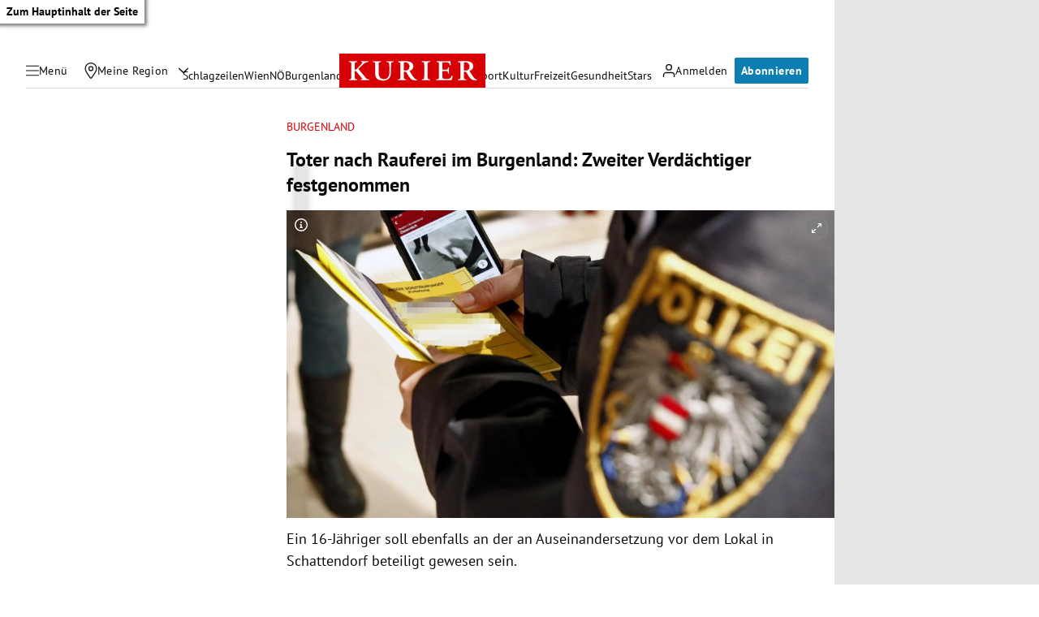

--- FILE ---
content_type: text/html; charset=UTF-8
request_url: https://kurier.at/chronik/burgenland/toter-nach-rauferei-im-burgenland-zweiter-verdaechtiger-festgenommen/402268467
body_size: 43474
content:

<!doctype html>
<html lang="de">
<head>
    <script id="dataLayer">
        dataLayer = [{"AdsEnabled":true,"IsCollectable":true,"FzEvent":false,"AdSection":"Chronik","Artikelalter":"61+ Tage","ArtikelId":"402268467","Artikeltags":null,"Artikeltyp":null,"Agentur":"Agenturen","Canonical":"https:\/\/kurier.at\/chronik\/burgenland\/toter-nach-rauferei-im-burgenland-zweiter-verdaechtiger-festgenommen\/402268467","Channel":"Chronik\/Burgenland","Erscheinungsdatum":"2022.12.22","ErscheinungsZeitpunkt":1671709781,"Kampagne":null,"Portal":"kurier.at","PremiumContent":null,"article_type":"free","Section":"News","Seitenlaenge":"1001-2000","Seitentitel":"Toter nach Rauferei im Burgenland: Zweiter Verd\u00e4chtiger festgenommen","SeoTitel":"Toter nach Rauferei im Burgenland: Zweiter Verd\u00e4chtiger festgenommen","Seitentyp":"Artikelseite","SponsoredContent":null,"WortAnzahl":164,"TextParagraphs":2,"Neuwo":null}];
    </script>

    <meta charset="UTF-8">
    <meta name="viewport"
          content="width=device-width, initial-scale=1.0, maximum-scale=5.0, minimum-scale=1.0">
    <meta http-equiv="X-UA-Compatible" content="ie=edge">


            <title>Toter nach Rauferei im Burgenland: Zweiter Verdächtiger festgenommen &#x7C; Kurier</title>

    <meta
         property="og:url"        content="https://kurier.at/chronik/burgenland/toter-nach-rauferei-im-burgenland-zweiter-verdaechtiger-festgenommen/402268467">
    <meta
         property="og:title"        content="Toter nach Rauferei im Burgenland: Zweiter Verdächtiger festgenommen">
    <meta
         property="og:description"        content="Ein 16-Jähriger soll ebenfalls an der an Auseinandersetzung vor dem Lokal in Schattendorf beteiligt gewesen sein.">
    <meta
         property="og:type"        content="article">
    <meta
         property="og:image"        content="https://image.kurier.at/images/facebook/6673592/46-183850012.jpg">
    <meta
        name="twitter:image"         content="https://image.kurier.at/images/facebook/6673592/46-183850012.jpg">
    <meta
         property="og:image:alt"        content="Ein Polizist in Österreich überprüft einen Impfnachweis auf einem Smartphone und in Papierform.">
    <meta
         property="og:image:width"        content="1200">
    <meta
         property="og:image:height"        content="630">
    <meta
         property="fb:app_id"        content="1182395810318518">
    <meta
        name="twitter:card"         content="summary_large_image">
    <meta
        name="twitter:site"         content="@KURIERat">
    <meta
        name="apple-itunes-app"         content="app-id=399327117">
    <meta
        name="cXenseParse:articleid"         content="402268467">
    <meta
        name="cXenseParse:brj-publisheddate"         content="12.22.2022">
    <meta
        name="cXenseParse:brj-publishedtime"         content="2022-12-22T11:49:41Z">
    <meta
        name="cXenseParse:brj-lead"         content="Ein 16-Jähriger soll ebenfalls an der an Auseinandersetzung vor dem Lokal in Schattendorf beteiligt">
    <meta
        name="cXenseParse:brj-pretitle"         content="Burgenland">
    <meta
         property="article:published_time"        content="2022-12-22T11:49:41Z">
    <meta
         property="article:modified_time"        content="2022-12-22T11:49:41Z">
    <meta
         property="article:section"        content="Chronik/Burgenland">
    <meta
        name="robots"         content="max-image-preview:large">
    <meta
        name="description"         content="Ein 16-Jähriger soll ebenfalls an der an Auseinandersetzung vor dem Lokal in Schattendorf beteiligt gewesen sein.">
            <link rel="canonical"
              href="https://kurier.at/chronik/burgenland/toter-nach-rauferei-im-burgenland-zweiter-verdaechtiger-festgenommen/402268467"  >
        

<link rel="apple-touch-icon" sizes="180x180" href="/assets/main/img/apple-touch-icon.BrFXXwhG.png">
<link rel="icon" type="image/png" sizes="32x32" href="/assets/main/img/favicon-32x32.Dxy7Ixtm.png">
<link rel="icon" type="image/png" sizes="16x16" href="/assets/main/img/favicon-16x16.CK1-9Guz.png">
<link rel="manifest" href="/assets/main/data/manifest.DrW-teVr.json">
<link rel="mask-icon" href="/assets/main/img/safari-pinned-tab.FlCH40f7.svg" color="#5bbad5">
<link rel="shortcut icon" href="/assets/main/img/favicon.Djmmy4eZ.ico">
<meta name="msapplication-TileColor" content="#da532c">
<meta name="msapplication-config" content="/assets/main/data/browserconfig.DBHHVOmY.xml">
<meta name="theme-color" content="#ffffff">

    


        <link rel="preconnect" href="https://image.kurier.at" crossorigin>
    <link rel="preload" href="/assets/main/fonts/pt-sans-v17-latin-regular.ByLavmr2.woff2" as="font" type="font/woff2"
          crossorigin>
    <link rel="preload" href="/assets/main/fonts/pt-sans-v17-latin-700.B23mgray.woff2" as="font" type="font/woff2"
          crossorigin>
    <link rel="preload" href="/assets/main/fonts/charis-sil-v2-latin-700.ChAsMzFa.woff2" as="font" type="font/woff2"
          crossorigin>

    <link rel="dns-prefetch" href="https://id.tinypass.com"/>
    <link rel="dns-prefetch" href="https://sdk.privacy-center.org"/>
    <link rel="dns-prefetch" href="https://BbdARHk9NQWBeBgBx.ay.delivery"/>
    <link rel="dns-prefetch" href="https://www.googletagmanager.com"/>
    <link rel="dns-prefetch" href="https://static.cleverpush.com"/>
    <link rel="dns-prefetch" href="https://data-e0cdc680c2.kurier.at"/>
    <link rel="dns-prefetch" href="https://securepubads.g.doubleclick.net"/>
    <link rel="dns-prefetch" href="https://static.chartbeat.com"/>
    <link rel="dns-prefetch" href="https://www.google-analytics.com"/>

    <link rel="stylesheet" href="/assets/main/css/mainCSS.BzrPHYnI.css">


    
    <script defer type="application/json" data-config>
        {
          "imageUrl": "https://image.kurier.at",
          "apiUrl": "https://efs-varnish.kurier.at",
          "dataLayer": {"AdsEnabled":true,"IsCollectable":true,"FzEvent":false,"AdSection":"Chronik","Artikelalter":"61+ Tage","ArtikelId":"402268467","Artikeltags":null,"Artikeltyp":null,"Agentur":"Agenturen","Canonical":"https:\/\/kurier.at\/chronik\/burgenland\/toter-nach-rauferei-im-burgenland-zweiter-verdaechtiger-festgenommen\/402268467","Channel":"Chronik\/Burgenland","Erscheinungsdatum":"2022.12.22","ErscheinungsZeitpunkt":1671709781,"Kampagne":null,"Portal":"kurier.at","PremiumContent":null,"article_type":"free","Section":"News","Seitenlaenge":"1001-2000","Seitentitel":"Toter nach Rauferei im Burgenland: Zweiter Verd\u00e4chtiger festgenommen","SeoTitel":"Toter nach Rauferei im Burgenland: Zweiter Verd\u00e4chtiger festgenommen","Seitentyp":"Artikelseite","SponsoredContent":null,"WortAnzahl":164,"TextParagraphs":2,"Neuwo":null},
          "piano": {"aid":"r1QtomDmj6","mode":"experience","rid":"RVBLMMZ","adFreeOfferId":"OF8GTKDL0VIV","adFreeResourceId":"RKD8O4V","adFreeTemplateId":"OTEQFH3I1LBH","adReducedResourceId":"RUFI4I3"},
          "oewa": {
            "cn": "at",
            "cp": "RedCont/Nachrichten/LokaleNachrichten",
            "st": "at_w_atkurier"
          },
          "teaserIds": [402264666,402267450,402268467],
          "checkoutUrl": "https://checkout.kurier.at"
        }
    </script>
        <script type="module" defer src="/assets/main/js/main.C0ghmOIE.js"></script>
    
                
            <script type="application/ld+json">{"@context":"https://schema.org","mainEntityOfPage":"https://kurier.at/chronik/burgenland/toter-nach-rauferei-im-burgenland-zweiter-verdaechtiger-festgenommen/402268467","description":"Ein 16-Jähriger soll ebenfalls an der an Auseinandersetzung vor dem Lokal in Schattendorf beteiligt gewesen sein.","publisher":{"@type":"Organization","name":"kurier.at","url":"https://kurier.at/","logo":{"@type":"ImageObject","url":"https://kurier.at/img/logo.png","width":105,"height":48}},"image":["https://image.kurier.at/images/cfs_landscape_1232w_693h/6673592/46-183850012.jpg","https://image.kurier.at/images/cfs_square_1232/6673592/46-183850012.jpg"],"isAccessibleForFree":"False","hasPart":{"@type":"WebPageElement","isAccessibleForFree":"False","cssSelector":".paywall"},"@type":"NewsArticle","headline":"Toter nach Rauferei im Burgenland: Zweiter Verdächtiger festgenommen","datePublished":"2022-12-22T11:49:41+00:00","dateModified":"2022-12-22T11:49:41+00:00","author":{"@type":"Organization","name":"kurier.at","url":"https://kurier.at/"}}</script>
    

        <style type="text/css">
      body.clean-article-test main .article .article-main .bottalk,
      body.clean-article-test main .article .article-main .bottalk-observer,
      body.clean-article-test main .article .article-main .article-summary {
        display: none !important;
      }
      body.clean-article-test main .article .article-main .headerComp-footer {
        margin-bottom: 1rem;
      }
      body.clean-article-test main .article .article-main .headerComp-footer ~ .paywall {
        padding-top: 1.5rem;
        border-top: 1px solid var(--outlines);
      }
    </style>

    <script>
      (function () {
        var storageKey = "isDiscoverUser";
        var className = "clean-article-test";

        var ls = {
          get: function(k) { try { return window.sessionStorage.getItem(k); } catch(e) { return null; } },
          set: function(k,v) { try { window.sessionStorage.setItem(k, v); } catch(e) {} }
        };

        var currentGroup = ls.get(storageKey);

        if (currentGroup === null) {
          
          var ref = (document.referrer || "").toLowerCase();
          var isPotentialDiscoverUser = (ref === "" || ref.includes("googlequicksearchbox"));

          if (isPotentialDiscoverUser) {
            if (Math.random() < 0.10) { 
              currentGroup = (Math.random() < 0.50) ? "clean" : "dirty";
            } else {
              currentGroup = "undefined";
            }

            ls.set(storageKey, currentGroup);
          }
        }

        if (currentGroup === "clean") {
          var addClass = function() {
            if (document.body) {
              document.body.classList.add(className);
            }
          };
          document.addEventListener("DOMContentLoaded", addClass);
        }
      })();
    </script>
    

</head>


<body class="no-js   ">
<a href="#main" class="skip-link">Zum Hauptinhalt der Seite</a>

 



                                                                                                                                                                                                                                                                                                                                                                                                                                                                                                                                                                                                                                                                                                                                                                                                                                                                                                                                                                                                                                                                                                                                                                                                                                                                                                                                                                                                                                                                                                                                                                                                                                                                                                                                                                                                                                                                                                                                                                                                                                                                                                                                                                                                            

<div data-ad data-adsuperbanner></div>

<header class="siteHeader">
    <div class="top-bar">
        <div class="top-bar-left">
          <button type="button" class="menu-trigger" aria-label="Menü" aria-expanded="false" aria-controls="secondary-nav">
            <div class="menu-trigger-wrapper">
              

<span class="icon icon-bars " aria-hidden="true">
    <svg><use xlink:href="#bars"></use></svg>
</span>
              

<span class="icon icon-close " aria-hidden="true">
    <svg><use xlink:href="#close"></use></svg>
</span>
            </div>
            <span class="desktop-only">Menü</span>
          </button>
          <div class="location-wrapper">
            <a href="" class="my-region-link" aria-label="Meine Region">
              

<span class="icon icon-location " aria-hidden="true">
    <svg><use xlink:href="#location"></use></svg>
</span>
 <span class="desktop-only">Meine Region</span>
            </a>
            <button type="button" class="location-dialog-trigger desktop-only" aria-label="Meine Region - Auswahl öffnen">

<span class="icon icon-arrow-down " aria-hidden="true">
    <svg><use xlink:href="#arrow-down"></use></svg>
</span>
</button>
            <div id="regionTooltip"></div>
          </div>
        </div>
        <a class="logo" href="/" title="Kurier Startseite">
            <svg>
                <use xlink:href="#logo"></use>
            </svg>
        </a>
        <div class="top-bar-right">
          <div data-login>
            <button type="button" class="mein-kurier-trigger" aria-label="Anmelden">

<span class="icon icon-user " aria-hidden="true">
    <svg><use xlink:href="#user"></use></svg>
</span>
              <span class="desktop-only">Anmelden</span>
            </button>
          </div>
          <div data-subscription-forward></div>

        </div>
    </div>
  </header>


    <nav aria-label="Hauptnavigation" class="main-nav">
      <div class="navlist">
                                                                  <a href="https://kurier.at/neues" class="">Schlagzeilen</a>
                                                        <a href="https://kurier.at/chronik/wien" class="">Wien</a>
                                                        <a href="https://kurier.at/chronik/niederoesterreich" class="">NÖ</a>
                                                        <a href="https://kurier.at/chronik/burgenland" class="">Burgenland</a>
                                                        <a href="https://kurier.at/chronik" class="">Österreich</a>
                                                        <a href="https://kurier.at/politik" class="">Politik</a>
                                                        <a href="https://kurier.at/wirtschaft" class="">Wirtschaft</a>
                                                        <a href="https://kurier.at/sport" class="">Sport</a>
                                                        <a href="https://kurier.at/kultur" class="">Kultur</a>
                                                        <a href="https://kurier.at/freizeit" class="">Freizeit</a>
                                                        <a href="https://kurier.at/gesund" class="">Gesundheit</a>
                                                        <a href="https://kurier.at/stars" class="">Stars</a>
                                                                                                                              </div>
  </nav>


  <dialog id="region-select" name="region-select" data-drawer>
    <div class="region-select-content" data-drawer-container>
      <div class="dialog-header" data-drawer-header>
        <h2>Meine Region</h2>
        <button type="button" class="close-button" id="closeRegionDialog" aria-label="Dialogfenster schlißen">

<span class="icon icon-close " aria-hidden="true">
    <svg><use xlink:href="#close"></use></svg>
</span>
</button>
      </div>

      <div class="dialog-content" data-drawer-body>
                              <div class="region-block">
              <h3>Wien</h3>
              <ul class="region-list">
                                  <li class="region-item">
                    <a href="https://kurier.at/chronik/wien/im-guertel" data-region="Wien|Innerhalb des Gürtels" data-title="Innerhalb des Gürtels">
                      Innerhalb des Gürtels
                                              <span class="region-item-description">1–9 &amp; 20. Bezirk</span>
                                          </a>
                  </li>
                                  <li class="region-item">
                    <a href="https://kurier.at/chronik/wien/ausserhalb-des-guertels" data-region="Wien|Außerhalb des Gürtels" data-title="Außerhalb des Gürtels">
                      Außerhalb des Gürtels
                                              <span class="region-item-description">10–19 &amp; 23. Bezirk</span>
                                          </a>
                  </li>
                                  <li class="region-item">
                    <a href="https://kurier.at/chronik/wien/donaubezirke" data-region="Wien|Donaubezirke" data-title="Donaubezirke">
                      Donaubezirke
                                              <span class="region-item-description">21 &amp; 22. Bezirk</span>
                                          </a>
                  </li>
                              </ul>
            </div>
                                        <div class="region-block">
              <h3>Niederösterreich</h3>
              <ul class="region-list">
                                  <li class="region-item">
                    <a href="https://kurier.at/chronik/niederoesterreich/wien-umgebung" data-region="Niederösterreich|Rund um Wien" data-title="Rund um Wien">
                      Rund um Wien
                                          </a>
                  </li>
                                  <li class="region-item">
                    <a href="https://kurier.at/chronik/niederoesterreich/zentralregion" data-region="Niederösterreich|Zentralregion" data-title="Zentralregion">
                      Zentralregion
                                          </a>
                  </li>
                                  <li class="region-item">
                    <a href="https://kurier.at/chronik/niederoesterreich/waldviertel" data-region="Niederösterreich|Waldviertel" data-title="Waldviertel">
                      Waldviertel
                                          </a>
                  </li>
                                  <li class="region-item">
                    <a href="https://kurier.at/chronik/niederoesterreich/weinviertel" data-region="Niederösterreich|Weinviertel" data-title="Weinviertel">
                      Weinviertel
                                          </a>
                  </li>
                                  <li class="region-item">
                    <a href="https://kurier.at/chronik/niederoesterreich/thermenregion" data-region="Niederösterreich|Thermenregion" data-title="Thermenregion">
                      Thermenregion
                                          </a>
                  </li>
                                  <li class="region-item">
                    <a href="https://kurier.at/chronik/niederoesterreich/mostviertel" data-region="Niederösterreich|Mostviertel" data-title="Mostviertel">
                      Mostviertel
                                          </a>
                  </li>
                              </ul>
            </div>
                                        <div class="region-block">
              <h3>Burgenland</h3>
              <ul class="region-list">
                                  <li class="region-item">
                    <a href="https://kurier.at/chronik/burgenland/norden" data-region="Burgenland|Nordburgenland" data-title="Nordburgenland">
                      Nordburgenland
                                          </a>
                  </li>
                                  <li class="region-item">
                    <a href="https://kurier.at/chronik/burgenland/eisenstadt" data-region="Burgenland|Eisenstadt" data-title="Eisenstadt">
                      Eisenstadt
                                          </a>
                  </li>
                                  <li class="region-item">
                    <a href="https://kurier.at/chronik/burgenland/sueden" data-region="Burgenland|Südburgenland" data-title="Südburgenland">
                      Südburgenland
                                          </a>
                  </li>
                              </ul>
            </div>
                                        <div class="btn-container region-block-btn">
              <a href="https://kurier.at/chronik" class="button-link secondary">Alle Bundesländer 

<span class="icon icon-slider-arrow " aria-hidden="true">
    <svg><use xlink:href="#slider-arrow"></use></svg>
</span>
</a>
            </div>
                        </div>
    </div>
  </dialog>

  

<nav id="secondary-nav" role="navigation" aria-label="Kurier Menü" class="secondary-navigation" hidden inert>
  <div class="secondary-navigation-header">
    <button type="button" class="close" aria-label="Kurier Menü schließen">

<span class="icon icon-close " aria-hidden="true">
    <svg><use xlink:href="#close"></use></svg>
</span>
</button>
    <div class="search-wrapper">
      <form class="search-form" data-searchForm>
  <div class="search-term-wrapper">
    

<span class="icon icon-search " aria-hidden="true">
    <svg><use xlink:href="#search"></use></svg>
</span>
    <input type="text" value="" placeholder="Suche" required aria-label="Suche">
  </div>
  <button type="submit" class="btn search" aria-label="Suchen">
      <span class="btn-inner">
          <span class="btn-text">
            

<span class="icon icon-angle " aria-hidden="true">
    <svg><use xlink:href="#angle"></use></svg>
</span>
          </span>
      </span>
  </button>
</form>
    </div>
  </div>

  <div class="scroll-wrapper">  
    <div class="fullmenu">

          <div class="fullmenu-block highlights">
        <h2>Highlights</h2>
                                <a href="https://epaper.kurier.at/">
                                                                      

<span class="icon icon-epaper " aria-hidden="true">
    <svg><use xlink:href="#epaper"></use></svg>
</span>
                                ePaper
              </a>
                        
                                <a href="https://kurier.at/newsletter">
                                                                      

<span class="icon icon-newsletter " aria-hidden="true">
    <svg><use xlink:href="#newsletter"></use></svg>
</span>
                                Newsletter
              </a>
                        
                                <a href="https://kurier.at/video">
                                                                      

<span class="icon icon-video " aria-hidden="true">
    <svg><use xlink:href="#video"></use></svg>
</span>
                                Mediathek
              </a>
                        
                                <a href="https://kurier.at/podcasts">
                                                                      

<span class="icon icon-podcast " aria-hidden="true">
    <svg><use xlink:href="#podcast"></use></svg>
</span>
                                Podcast
              </a>
                        
                                <a href="https://kurier.at/horoskop">
                                                                      

<span class="icon icon-horoscope " aria-hidden="true">
    <svg><use xlink:href="#horoscope"></use></svg>
</span>
                                Horoskop
              </a>
                        
                                <a href="https://kurier.at/gewinnspiele">
                                                                      

<span class="icon icon-giveaways " aria-hidden="true">
    <svg><use xlink:href="#giveaways"></use></svg>
</span>
                                Gewinnspiele
              </a>
                        
                                <a href="#cleverpush-bell-speechbubble">
                                                                      

<span class="icon icon-notice " aria-hidden="true">
    <svg><use xlink:href="#notice"></use></svg>
</span>
                                Mitteilungen
              </a>
                        
        
      </div>
          <div class="fullmenu-block ressorts">
        <h2>Ressorts</h2>
                              <div class="menu-with-children">
              <div class="menu-with-children-trigger">
                <a href="https://kurier.at/politik">Politik</a>

                <button
                  class="accordion-trigger"
                  aria-label="Politik Untermenü öffnen oder schließen"
                  aria-expanded="false"
                  aria-controls="menu-politik"
                  id="trigger-politik"
                >
                  <span class="visually-hidden">Politik Untermenü</span>
                  <div class="icon-container">
                    

<span class="icon icon-plus " aria-hidden="true">
    <svg><use xlink:href="#plus"></use></svg>
</span>
                    

<span class="icon icon-minus " aria-hidden="true">
    <svg><use xlink:href="#minus"></use></svg>
</span>
                  </div>
                </button>
              </div>

              <div
                class="menu-with-children-submenu-wrapper"
                role="region"
                aria-labelledby="trigger-politik"
                id="menu-politik"
                hidden
                inert
              >
                <div class="menu-with-children-submenu">
                                      <a href="https://kurier.at/politik/inland">Inland</a>
                                      <a href="https://kurier.at/politik/ausland">Ausland</a>
                                  </div>
              </div>
            </div>
                        
                              <div class="menu-with-children">
              <div class="menu-with-children-trigger">
                <a href="https://kurier.at/chronik">Österreich</a>

                <button
                  class="accordion-trigger"
                  aria-label="Österreich Untermenü öffnen oder schließen"
                  aria-expanded="false"
                  aria-controls="menu-österreich"
                  id="trigger-österreich"
                >
                  <span class="visually-hidden">Österreich Untermenü</span>
                  <div class="icon-container">
                    

<span class="icon icon-plus " aria-hidden="true">
    <svg><use xlink:href="#plus"></use></svg>
</span>
                    

<span class="icon icon-minus " aria-hidden="true">
    <svg><use xlink:href="#minus"></use></svg>
</span>
                  </div>
                </button>
              </div>

              <div
                class="menu-with-children-submenu-wrapper"
                role="region"
                aria-labelledby="trigger-österreich"
                id="menu-österreich"
                hidden
                inert
              >
                <div class="menu-with-children-submenu">
                                      <a href="https://kurier.at/chronik/wien">Wien</a>
                                      <a href="https://kurier.at/chronik/niederoesterreich">Niederösterreich</a>
                                      <a href="https://kurier.at/chronik/burgenland">Burgenland</a>
                                      <a href="https://kurier.at/chronik/oberoesterreich">Oberösterreich</a>
                                      <a href="https://kurier.at/chronik/steiermark">Steiermark</a>
                                      <a href="https://kurier.at/chronik/kaernten">Kärnten</a>
                                      <a href="https://kurier.at/chronik/salzburg">Salzburg</a>
                                      <a href="https://kurier.at/chronik/tirol">Tirol</a>
                                      <a href="https://kurier.at/chronik/vorarlberg">Vorarlberg</a>
                                      <a href="https://kurier.at/chronik/gericht">Gericht</a>
                                  </div>
              </div>
            </div>
                        
                              <div class="menu-with-children">
              <div class="menu-with-children-trigger">
                <a href="https://kurier.at/sport">Sport</a>

                <button
                  class="accordion-trigger"
                  aria-label="Sport Untermenü öffnen oder schließen"
                  aria-expanded="false"
                  aria-controls="menu-sport"
                  id="trigger-sport"
                >
                  <span class="visually-hidden">Sport Untermenü</span>
                  <div class="icon-container">
                    

<span class="icon icon-plus " aria-hidden="true">
    <svg><use xlink:href="#plus"></use></svg>
</span>
                    

<span class="icon icon-minus " aria-hidden="true">
    <svg><use xlink:href="#minus"></use></svg>
</span>
                  </div>
                </button>
              </div>

              <div
                class="menu-with-children-submenu-wrapper"
                role="region"
                aria-labelledby="trigger-sport"
                id="menu-sport"
                hidden
                inert
              >
                <div class="menu-with-children-submenu">
                                      <a href="https://kurier.at/sport/fussball">Fußball</a>
                                      <a href="https://kurier.at/sport/fussball/tabellen">Tabellen</a>
                                      <a href="https://kurier.at/sport/motorsport">Motorsport</a>
                                      <a href="https://kurier.at/sport/tennis">Tennis</a>
                                      <a href="https://kurier.at/sport/wintersport">Wintersport</a>
                                  </div>
              </div>
            </div>
                        
                              <div class="menu-with-children">
              <div class="menu-with-children-trigger">
                <a href="https://kurier.at/wirtschaft">Wirtschaft</a>

                <button
                  class="accordion-trigger"
                  aria-label="Wirtschaft Untermenü öffnen oder schließen"
                  aria-expanded="false"
                  aria-controls="menu-wirtschaft"
                  id="trigger-wirtschaft"
                >
                  <span class="visually-hidden">Wirtschaft Untermenü</span>
                  <div class="icon-container">
                    

<span class="icon icon-plus " aria-hidden="true">
    <svg><use xlink:href="#plus"></use></svg>
</span>
                    

<span class="icon icon-minus " aria-hidden="true">
    <svg><use xlink:href="#minus"></use></svg>
</span>
                  </div>
                </button>
              </div>

              <div
                class="menu-with-children-submenu-wrapper"
                role="region"
                aria-labelledby="trigger-wirtschaft"
                id="menu-wirtschaft"
                hidden
                inert
              >
                <div class="menu-with-children-submenu">
                                      <a href="https://kurier.at/wirtschaft/immo">Immobilien</a>
                                      <a href="https://kurier.at/wirtschaft/karriere">Karriere</a>
                                  </div>
              </div>
            </div>
                        
                              <div class="menu-with-children">
              <div class="menu-with-children-trigger">
                <a href="https://kurier.at/stars">Stars</a>

                <button
                  class="accordion-trigger"
                  aria-label="Stars Untermenü öffnen oder schließen"
                  aria-expanded="false"
                  aria-controls="menu-stars"
                  id="trigger-stars"
                >
                  <span class="visually-hidden">Stars Untermenü</span>
                  <div class="icon-container">
                    

<span class="icon icon-plus " aria-hidden="true">
    <svg><use xlink:href="#plus"></use></svg>
</span>
                    

<span class="icon icon-minus " aria-hidden="true">
    <svg><use xlink:href="#minus"></use></svg>
</span>
                  </div>
                </button>
              </div>

              <div
                class="menu-with-children-submenu-wrapper"
                role="region"
                aria-labelledby="trigger-stars"
                id="menu-stars"
                hidden
                inert
              >
                <div class="menu-with-children-submenu">
                                      <a href="https://kurier.at/stars/royals">Royals</a>
                                      <a href="https://kurier.at/stars/austropromis">Austropromis</a>
                                      <a href="https://kurier.at/trend-hub">Trend-Hub</a>
                                  </div>
              </div>
            </div>
                        
                              <div class="menu-with-children">
              <div class="menu-with-children-trigger">
                <a href="https://kurier.at/freizeit">Freizeit</a>

                <button
                  class="accordion-trigger"
                  aria-label="Freizeit Untermenü öffnen oder schließen"
                  aria-expanded="false"
                  aria-controls="menu-freizeit"
                  id="trigger-freizeit"
                >
                  <span class="visually-hidden">Freizeit Untermenü</span>
                  <div class="icon-container">
                    

<span class="icon icon-plus " aria-hidden="true">
    <svg><use xlink:href="#plus"></use></svg>
</span>
                    

<span class="icon icon-minus " aria-hidden="true">
    <svg><use xlink:href="#minus"></use></svg>
</span>
                  </div>
                </button>
              </div>

              <div
                class="menu-with-children-submenu-wrapper"
                role="region"
                aria-labelledby="trigger-freizeit"
                id="menu-freizeit"
                hidden
                inert
              >
                <div class="menu-with-children-submenu">
                                      <a href="https://freizeit.at/lifestyle">Lifestyle</a>
                                      <a href="https://freizeit.at/essen-trinken">Kulinarik</a>
                                      <a href="https://freizeit.at/lust-liebe">Liebe</a>
                                      <a href="https://freizeit.at/reise">Reise</a>
                                      <a href="https://freizeit.at/zeitgeist">Zeitgeist</a>
                                  </div>
              </div>
            </div>
                        
                              <div class="menu-with-children">
              <div class="menu-with-children-trigger">
                <a href="https://kurier.at/gesund">Gesundheit</a>

                <button
                  class="accordion-trigger"
                  aria-label="Gesundheit Untermenü öffnen oder schließen"
                  aria-expanded="false"
                  aria-controls="menu-gesundheit"
                  id="trigger-gesundheit"
                >
                  <span class="visually-hidden">Gesundheit Untermenü</span>
                  <div class="icon-container">
                    

<span class="icon icon-plus " aria-hidden="true">
    <svg><use xlink:href="#plus"></use></svg>
</span>
                    

<span class="icon icon-minus " aria-hidden="true">
    <svg><use xlink:href="#minus"></use></svg>
</span>
                  </div>
                </button>
              </div>

              <div
                class="menu-with-children-submenu-wrapper"
                role="region"
                aria-labelledby="trigger-gesundheit"
                id="menu-gesundheit"
                hidden
                inert
              >
                <div class="menu-with-children-submenu">
                                      <a href="https://kurier.at/wissen">Wissen</a>
                                      <a href="https://kurier.at/mental-health">Mental Health</a>
                                  </div>
              </div>
            </div>
                        
                              <div class="menu-with-children">
              <div class="menu-with-children-trigger">
                <a href="https://kurier.at/kultur">Kultur</a>

                <button
                  class="accordion-trigger"
                  aria-label="Kultur Untermenü öffnen oder schließen"
                  aria-expanded="false"
                  aria-controls="menu-kultur"
                  id="trigger-kultur"
                >
                  <span class="visually-hidden">Kultur Untermenü</span>
                  <div class="icon-container">
                    

<span class="icon icon-plus " aria-hidden="true">
    <svg><use xlink:href="#plus"></use></svg>
</span>
                    

<span class="icon icon-minus " aria-hidden="true">
    <svg><use xlink:href="#minus"></use></svg>
</span>
                  </div>
                </button>
              </div>

              <div
                class="menu-with-children-submenu-wrapper"
                role="region"
                aria-labelledby="trigger-kultur"
                id="menu-kultur"
                hidden
                inert
              >
                <div class="menu-with-children-submenu">
                                      <a href="https://kurier.at/kultur/medien">Medien</a>
                                      <a href="https://kurier.at/streaming">Streaming</a>
                                  </div>
              </div>
            </div>
                        
                              <div class="menu-with-children">
              <div class="menu-with-children-trigger">
                <a href="https://kurier.at/meinung">Meinung</a>

                <button
                  class="accordion-trigger"
                  aria-label="Meinung Untermenü öffnen oder schließen"
                  aria-expanded="false"
                  aria-controls="menu-meinung"
                  id="trigger-meinung"
                >
                  <span class="visually-hidden">Meinung Untermenü</span>
                  <div class="icon-container">
                    

<span class="icon icon-plus " aria-hidden="true">
    <svg><use xlink:href="#plus"></use></svg>
</span>
                    

<span class="icon icon-minus " aria-hidden="true">
    <svg><use xlink:href="#minus"></use></svg>
</span>
                  </div>
                </button>
              </div>

              <div
                class="menu-with-children-submenu-wrapper"
                role="region"
                aria-labelledby="trigger-meinung"
                id="menu-meinung"
                hidden
                inert
              >
                <div class="menu-with-children-submenu">
                                      <a href="https://kurier.at/meinung/leitartikel">Leitartikel</a>
                                      <a href="https://kurier.at/meinung/kommentare">Aktuelle Kommentare</a>
                                      <a href="https://kurier.at/kolumnen/ohrwaschl">Ohrwaschl</a>
                                      <a href="https://kurier.at/kolumnen/durch-die-woche">Wochenkolumnen</a>
                                  </div>
              </div>
            </div>
                        
                              <div class="menu-with-children">
              <div class="menu-with-children-trigger">
                <a href="https://kurier.at/motor">Mobilität</a>

                <button
                  class="accordion-trigger"
                  aria-label="Mobilität Untermenü öffnen oder schließen"
                  aria-expanded="false"
                  aria-controls="menu-mobilität"
                  id="trigger-mobilität"
                >
                  <span class="visually-hidden">Mobilität Untermenü</span>
                  <div class="icon-container">
                    

<span class="icon icon-plus " aria-hidden="true">
    <svg><use xlink:href="#plus"></use></svg>
</span>
                    

<span class="icon icon-minus " aria-hidden="true">
    <svg><use xlink:href="#minus"></use></svg>
</span>
                  </div>
                </button>
              </div>

              <div
                class="menu-with-children-submenu-wrapper"
                role="region"
                aria-labelledby="trigger-mobilität"
                id="menu-mobilität"
                hidden
                inert
              >
                <div class="menu-with-children-submenu">
                                      <a href="https://kurier.at/motor/tests">Im Test</a>
                                      <a href="https://kurier.at/motor/e-mobility">E-Mobilität</a>
                                      <a href="https://kurier.at/motor/fahrrad">Fahrräder</a>
                                      <a href="https://kurier.at/motor/motorrad">Motorräder</a>
                                  </div>
              </div>
            </div>
                        
                                <a href="https://kurier.at/trend-hub">
                                Trend-Hub
              </a>
                        
                                <a href="https://kurier.at/fokus">
                                Fokus
              </a>
                        
                                <a href="https://kurier.at/politik/klima">
                                Klima
              </a>
                        
                                <a href="https://kurier.at/analysen">
                                Analysen
              </a>
                        
                                <a href="https://kurier.at/interviews">
                                Interviews
              </a>
                        
                                <a href="https://kurier.at/reportagen">
                                Reportagen
              </a>
                        
                                <a href="https://kurier.at/cm/wohnwelt">
                                Wohnwelt (Anzeige)
              </a>
                        
        
      </div>
          <div class="fullmenu-block services">
        <h2>Services</h2>
                                <a href="https://kurier.at/pammesberger">
                                                                      

<span class="icon icon-pammesberger " aria-hidden="true">
    <svg><use xlink:href="#pammesberger"></use></svg>
</span>
                                Pammesberger
              </a>
                        
                                <a href="https://spiele.kurier.at/">
                                                                      

<span class="icon icon-onlinegames " aria-hidden="true">
    <svg><use xlink:href="#onlinegames"></use></svg>
</span>
                                Spiele
              </a>
                        
                                <a href="https://vorteilswelt.kurier.at/">
                                                                      

<span class="icon icon-deals " aria-hidden="true">
    <svg><use xlink:href="#deals"></use></svg>
</span>
                                Vorteilswelt
              </a>
                        
                                <a href="https://www.film.at/tv-programm">
                                                                      

<span class="icon icon-tvguide " aria-hidden="true">
    <svg><use xlink:href="#tvguide"></use></svg>
</span>
                                TV-Programm
              </a>
                        
                                <a href="https://film.at/kinoprogramm">
                                                                      

<span class="icon icon-movies " aria-hidden="true">
    <svg><use xlink:href="#movies"></use></svg>
</span>
                                Kinoprogramm
              </a>
                        
                                <a href="https://events.at/">
                                                                                                            

<span class="icon icon-events " aria-hidden="true">
    <svg><use xlink:href="#events"></use></svg>
</span>
                                Eventsuche
              </a>
                        
                                <a href="https://partnersuche.kurier.at/?_gl=1%2Abmjafs%2A_gcl_au%2AOTcyNzI2NzMwLjE3NDQxOTk5NDk.">
                                                                      

<span class="icon icon-dating " aria-hidden="true">
    <svg><use xlink:href="#dating"></use></svg>
</span>
                                Partnersuche
              </a>
                        
                                <a href="https://kurier.at/70jahre/titelseiten">
                                                                      

<span class="icon icon-archive " aria-hidden="true">
    <svg><use xlink:href="#archive"></use></svg>
</span>
                                Titelseitenarchiv
              </a>
                        
        
      </div>
          <div class="fullmenu-block kurier-produkte">
        <h2>Kurier Produkte</h2>
                                <a href="https://freizeit.at/">
                                freizeit
              </a>
                        
                                <a href="https://futurezone.at/">
                                futurezone
              </a>
                        
                                <a href="https://www.profil.at/">
                                profil.at
              </a>
                        
                                <a href="https://kurier.tv/">
                                KURIER TV
              </a>
                        
                                <a href="https://wasjetzt.schule/">
                                WAS JETZT SCHULE
              </a>
                        
                                <a href="https://www.dibeo.at/">
                                dibeo.at
              </a>
                        
                                <a href="https://job.kurier.at/">
                                jobs.kurier.at
              </a>
                        
                                <a href="https://www.bazar.at/">
                                Bazar
              </a>
                        
        
      </div>
          <div class="fullmenu-block spiele">
        <h2>Spiele</h2>
                                <a href="https://spiele.kurier.at/solitaer/">
                                Solitaer
              </a>
                        
                                <a href="https://spiele.kurier.at/sudoku">
                                Sudoku
              </a>
                        
                                <a href="https://spiele.kurier.at/sudoku/sehr-schwer">
                                Sudoku sehr schwer
              </a>
                        
                                <a href="https://spiele.kurier.at/mahjong">
                                Mahjong
              </a>
                        
                                <a href="https://spiele.kurier.at/bubble-shooter">
                                Bubbles
              </a>
                        
                                <a href="https://spiele.kurier.at/exchange">
                                eXchange
              </a>
                        
                                <a href="https://spiele.kurier.at/schach">
                                Schach
              </a>
                        
        
      </div>
          <div class="fullmenu-block info-und-kontakt">
        <h2>Info und Kontakt</h2>
                                <a href="https://kurier.at/info/kontakt/971465">
                                Kontakt
              </a>
                        
                                <a href="https://www.kurieranzeigen.at/">
                                Anzeigen
              </a>
                        
                                <a href="https://www.kurieranzeigen.at/tarife-technik/tarife">
                                Werbetarife
              </a>
                        
                                <a href="https://kurier.at/info/anb/254619647">
                                ANB
              </a>
                        
                                <a href="https://kurier.at/datenschutz">
                                Datenschutz
              </a>
                        
                                <a href="https://kurier.at/info/impressum-kurierat/711895">
                                Impressum
              </a>
                        
                                <a href="https://kurier.at/info/barrierefreiheitserklaerung/403058645">
                                Barrierefreiheitserklärung
              </a>
                        
                                <a href="https://kurier.at/mein-kurier?settings=">
                                Abo Verwaltung
              </a>
                        
                                <a href="https://kurier.at/info">
                                KURIER Info
              </a>
                        
        
      </div>
    
    <div class="socialmedia-nav">
  <a href="https://www.facebook.com/KURIER/" target="_blank" aria-label="KURIER auf Facebook">

<span class="icon icon-facebook " aria-hidden="true">
    <svg><use xlink:href="#facebook"></use></svg>
</span>
</a>
  <a href="https://www.youtube.com/@KURIERat" target="_blank" aria-label="KURIER auf Youtube">

<span class="icon icon-youtube " aria-hidden="true">
    <svg><use xlink:href="#youtube"></use></svg>
</span>
</a>
  <a href="https://www.instagram.com/kurier/?hl=de" target="_blank" aria-label="KURIER auf Instagram">

<span class="icon icon-instagram " aria-hidden="true">
    <svg><use xlink:href="#instagram"></use></svg>
</span>
</a>
  <a href="https://x.com/KURIERat" target="_blank" aria-label="KURIER auf X">

<span class="icon icon-x " aria-hidden="true">
    <svg><use xlink:href="#x"></use></svg>
</span>
</a>
  <a href="https://www.tiktok.com/@kurier.at" target="_blank" aria-label="KURIER auf TikTok">

<span class="icon icon-tiktok " aria-hidden="true">
    <svg><use xlink:href="#tiktok"></use></svg>
</span>
</a>
</div>
  </div>
       
    
  </div>
</nav>

  
<main role="main" id="main">
    <div class="layout ">
                    <div class="article ">

            



    
    
                        
    
    
            






<div class="headerComp" mode="">
    <div class="tagline">
                    <div class="card-meta">
                                  
    <a href="https://kurier.at/chronik/burgenland" class="tag">Burgenland</a>
                            </div>
        
    </div>
    <h1>
        <span>Toter nach Rauferei im Burgenland: Zweiter Verdächtiger festgenommen</span>
    </h1>

    
            <figure class="headerComp-image ">
                                                                        

                    <div data-lightbox class="headerComp-image-img pos-relative">
            
                                                                                

<div class="image-container">
                        <img class=""
                 title="Ein Polizist in Österreich überprüft einen Impfnachweis auf einem Smartphone und in Papierform."
                 fetchpriority="high"                 src="https://image.kurier.at/images/cfs_landscape_616w_347h/6673592/46-183850012.jpg"
                 srcset="https://image.kurier.at/images/cfs_landscape_300w_169h/6673592/46-183850012.jpg 300w, https://image.kurier.at/images/cfs_landscape_616w_347h/6673592/46-183850012.jpg 616w, https://image.kurier.at/images/cfs_landscape_932w_524h/6673592/46-183850012.jpg 932w, https://image.kurier.at/images/cfs_landscape_1232w_693h/6673592/46-183850012.jpg 1232w, https://image.kurier.at/images/cfs_landscape_1864w_1049h/6673592/46-183850012.jpg 1864w"
                 data-ratio="16/9"
                 sizes="(min-width:676px) 632px, calc(100vw - 32px)"
                 alt="Ein Polizist in Österreich überprüft einen Impfnachweis auf einem Smartphone und in Papierform.">
            
            <div class="copyright-container">
            <button
                    type="button"
                    class="copyright-toggle"
                    aria-expanded="false"
                    aria-controls="copyright-text-credit"
                    id="copyright-button-credit"
            >
                

<span class="icon icon-copyright2 " aria-hidden="true">
    <svg><use xlink:href="#copyright2"></use></svg>
</span>
                <span class="visually-hidden">Copyright-Hinweis öffnen/schließen</span>
            </button>

            <div
                    data-lightbox-copyright
                    id="copyright-text-credit"
                    class="copyright-text"
                    hidden
                    role="region"
                    aria-labelledby="copyright-button-credit"
            >
                &copy; APA/GERT EGGENBERGER
            </div>
        </div>
    </div>

        </div>
                                                    


        </figure>
    
            <div class="headerComp-intro">
            Ein 16-Jähriger soll ebenfalls an der an Auseinandersetzung vor dem Lokal in Schattendorf beteiligt gewesen sein.
        </div>
    
            <div class="grid-span-content headerComp-author">
            
                            <span
                    class="headerComp-author-date">22.12.22, 12:49</span>
                    </div>
    </div>
        

<section class="article-main ">
            <div class="headerComp-footer">
            <div class="headerComp-footer-inner">

              <div class="headerComp-audio">
     
                    <button data-elevenLabsTrigger data-publishedat="1671709781Thu, 22 Dec 2022 11:49:41 +0000">
                      

<span class="icon icon-headphones25 " aria-hidden="true">
    <svg><use xlink:href="#headphones25"></use></svg>
</span>
<i>Anhören</i>
                    </button>

                    <dialog id="elevenlabs-auth-drawer" data-drawer data-elevenlabs-auth>
                      <div class="elevenlabs-auth-content" data-drawer-container>
                        <button type="button" class="close-button" data-elevenlabs-auth-close aria-label="Dialogfenster schließen">
                          

<span class="icon icon-close " aria-hidden="true">
    <svg><use xlink:href="#close"></use></svg>
</span>
                        </button>
                        <div class="dialog-header" data-drawer-header>
                          

<span class="icon icon-headphones25 " aria-hidden="true">
    <svg><use xlink:href="#headphones25"></use></svg>
</span>
                          <h2>Hören Sie sich diesen Artikel an</h2>
                        </div>
                        <div class="dialog-content" data-drawer-body>
                          <p class="elevenlabs-auth-text">
                            Um diesen Artikel hören zu können, brauchen Sie ein KURIER Abo.
                          </p>
                          <div class="elevenlabs-auth-actions">
                            <button type="button" class="btn primary" data-elevenlabs-subscribe>Angebote entdecken</button>
                            <button type="button" class="btn" data-elevenlabs-login>Jetzt anmelden</button>
                          </div>
                        </div>
                      </div>
                    </dialog>

              </div>
 
              
              <div class="headerComp-user-action">
                                        <a href="#comments"
                         class="comments">

<span class="icon icon-comments25 " aria-hidden="true">
    <svg><use xlink:href="#comments25"></use></svg>
</span>
                                                                              <i>Kommentare</i>
                      </a>
                                                          <span data-bookmark="402268467"></span>

                      <dialog id="bookmark-auth-drawer" data-drawer data-bookmark-auth>
                        <div class="bookmark-auth-content" data-drawer-container>
                          <button type="button" class="close-button" data-bookmark-auth-close aria-label="Dialogfenster schließen">
                            

<span class="icon icon-close " aria-hidden="true">
    <svg><use xlink:href="#close"></use></svg>
</span>
                          </button>
                          <div class="dialog-header" data-drawer-header>
                            

<span class="icon icon-bookmark25 " aria-hidden="true">
    <svg><use xlink:href="#bookmark25"></use></svg>
</span>
                            <h2>Merkliste</h2>
                          </div>
                          <div class="dialog-content" data-drawer-body>
                            <p class="bookmark-auth-text">
                              Hier können Sie interessante Artikel speichern, um sie später zu lesen und wiederzufinden.
                            </p>
                            <div class="bookmark-auth-actions">
                              <button type="button" class="btn primary" data-bookmark-login>Jetzt anmelden</button>
                              <button type="button" class="btn" data-bookmark-register>Kostenlos registrieren</button>
                            </div>
                          </div>
                        </div>
                      </dialog>
                                  </div>

            </div>
        </div>
    
    
    






    <div data-ad data-adincontent-1></div>

    <div id="cfs-paywall-container" class="span-full"></div>
    <div class="paywall">
        
            
<div class="paragraph copy grid-span-content text-paragraph capitalize-f-letter">
    <p>Im Fall des 42-jährigen Burgenländers, der am Mittwoch nach einer Rauferei
in Schattendorf (Bezirk Mattersburg) im Spital gestorben ist, ist nach
APA-Informationen ein zweiter Verdächtiger festgenommen worden. In der
Nacht auf Donnerstag wurde ein 16-Jähriger ausgeforscht, der, ebenso wie
der bereits inhaftierte 18-Jährige, an der Auseinandersetzung vor einem
Lokal am vergangenen Wochenende beteiligt gewesen sein soll, wie die
"Kronen Zeitung" berichtete.</p><p>Polizei und Staatsanwaltschaft wollten sich dazu am Donnerstag nicht
äußern. Man warte das Ergebnis der Obduktion ab, das in der kommenden Woche
vorliegen soll, hieß es. Der genaue Hergang der Rauferei sei weiter
Gegenstand der Ermittlungen. Der 42-jährige Familienvater aus Schattendorf
war nach der Rauferei in der Nacht auf vergangenen Sonntag am Mittwoch im
Krankenhaus Eisenstadt an seinen Verletzungen gestorben. Ein 18-jähriger
syrischer Staatsbürger, der im Bezirk Neunkirchen in Niederösterreich
wohnt, war bereits am Montag festgenommen worden. Gegen ihn wird wegen
absichtlich schwerer Körperverletzung mit Todesfolge ermittelt, er befindet
sich in U-Haft.</p>
</div>

        
            
  




        
    <article
        data-teaser="402264666"
        data-teaser-url="https://kurier.at/chronik/burgenland/zwei-schwerverletzte-bei-rauferei-im-burgenland/402264666"
        class="teaser horizontal  "
        >
        <div class="container">
            
                
                                                                        
                <a href="https://kurier.at/chronik/burgenland/zwei-schwerverletzte-bei-rauferei-im-burgenland/402264666" class="teaser-image" tabindex="-1"
                   style="--aspectRatio: 16/9; --focalPoint: 56.01% 37.96%">
                    
                                                                                

<div class="image-container">
    
                    <img class="lazyload "
                 title="Polizeiauto vor Polizeiinspektion."
                                  data-src="https://image.kurier.at/images/cfs_landscape_616w_347h/6438567/46-181303584.jpg"
                 data-srcset="https://image.kurier.at/images/cfs_landscape_300w_169h/6438567/46-181303584.jpg 300w, https://image.kurier.at/images/cfs_landscape_616w_347h/6438567/46-181303584.jpg 616w, https://image.kurier.at/images/cfs_landscape_932w_524h/6438567/46-181303584.jpg 932w, https://image.kurier.at/images/cfs_landscape_1232w_693h/6438567/46-181303584.jpg 1232w, https://image.kurier.at/images/cfs_landscape_1864w_1049h/6438567/46-181303584.jpg 1864w"
                 data-sizes="auto"
                 data-ratio=""
                 alt="Polizeiauto vor Polizeiinspektion.">
            <noscript>
                <img class=" "
                     title="Polizeiauto vor Polizeiinspektion."
                                          src="https://image.kurier.at/images/cfs_landscape_616w_347h/6438567/46-181303584.jpg"
                     srcset="https://image.kurier.at/images/cfs_landscape_300w_169h/6438567/46-181303584.jpg 300w, https://image.kurier.at/images/cfs_landscape_616w_347h/6438567/46-181303584.jpg 616w, https://image.kurier.at/images/cfs_landscape_932w_524h/6438567/46-181303584.jpg 932w, https://image.kurier.at/images/cfs_landscape_1232w_693h/6438567/46-181303584.jpg 1232w, https://image.kurier.at/images/cfs_landscape_1864w_1049h/6438567/46-181303584.jpg 1864w"
                     sizes="auto"
                     data-ratio=""
                     alt="Polizeiauto vor Polizeiinspektion.">
            </noscript>
            
    </div>

                </a>
            

                        <div class="linkTeaser-content">
                
                <div class="teaser-content">

                                            

                                                                            

                        <div class="tagline-container">
                            <a href="https://kurier.at/chronik/burgenland" class="tagline icon-tagline">
                                

                                                                                                            Burgenland
                                    
                                </a>

                                                    </div>

                    






                    
                    
                    <a href="https://kurier.at/chronik/burgenland/zwei-schwerverletzte-bei-rauferei-im-burgenland/402264666" class="teaser-content-details">

                        <h2 class="teaser-title">
                            <span>Zwei Schwerverletzte bei Rauferei im Burgenland</span>
                        </h2>


                        

                        
                    </a>
                </div>
                
                </div>        </div>
    </article>

        
            
  




                    
    <article
        data-teaser="402267450"
        data-teaser-url="https://kurier.at/chronik/burgenland/nach-rauferei-im-burgenland-42-jaehriger-starb/402267450"
        class="teaser horizontal  "
        >
        <div class="container">
            
                
                                                                        
                <a href="https://kurier.at/chronik/burgenland/nach-rauferei-im-burgenland-42-jaehriger-starb/402267450" class="teaser-image" tabindex="-1"
                   style="--aspectRatio: 16/9; --focalPoint: 50.03% 50%">
                    
                                                                                

<div class="image-container">
    
                    <img class="lazyload "
                 title="Das Justizzentrum Eisenstadt mit dem österreichischen Bundeswappen im Vordergrund."
                                  data-src="https://image.kurier.at/images/cfs_landscape_616w_347h/6035366/46-177011186.jpg"
                 data-srcset="https://image.kurier.at/images/cfs_landscape_300w_169h/6035366/46-177011186.jpg 300w, https://image.kurier.at/images/cfs_landscape_616w_347h/6035366/46-177011186.jpg 616w, https://image.kurier.at/images/cfs_landscape_932w_524h/6035366/46-177011186.jpg 932w, https://image.kurier.at/images/cfs_landscape_1232w_693h/6035366/46-177011186.jpg 1232w, https://image.kurier.at/images/cfs_landscape_1864w_1049h/6035366/46-177011186.jpg 1864w"
                 data-sizes="auto"
                 data-ratio=""
                 alt="Das Justizzentrum Eisenstadt mit dem österreichischen Bundeswappen im Vordergrund.">
            <noscript>
                <img class=" "
                     title="Das Justizzentrum Eisenstadt mit dem österreichischen Bundeswappen im Vordergrund."
                                          src="https://image.kurier.at/images/cfs_landscape_616w_347h/6035366/46-177011186.jpg"
                     srcset="https://image.kurier.at/images/cfs_landscape_300w_169h/6035366/46-177011186.jpg 300w, https://image.kurier.at/images/cfs_landscape_616w_347h/6035366/46-177011186.jpg 616w, https://image.kurier.at/images/cfs_landscape_932w_524h/6035366/46-177011186.jpg 932w, https://image.kurier.at/images/cfs_landscape_1232w_693h/6035366/46-177011186.jpg 1232w, https://image.kurier.at/images/cfs_landscape_1864w_1049h/6035366/46-177011186.jpg 1864w"
                     sizes="auto"
                     data-ratio=""
                     alt="Das Justizzentrum Eisenstadt mit dem österreichischen Bundeswappen im Vordergrund.">
            </noscript>
            
    </div>

                </a>
            

                        <div class="linkTeaser-content">
                
                <div class="teaser-content">

                                            

                                                                            

                        <div class="tagline-container">
                            <a href="https://kurier.at/chronik/burgenland" class="tagline icon-tagline">
                                

                                                                                                            Burgenland
                                    
                                </a>

                                                    </div>

                    






                    
                    
                    <a href="https://kurier.at/chronik/burgenland/nach-rauferei-im-burgenland-42-jaehriger-starb/402267450" class="teaser-content-details">

                        <h2 class="teaser-title">
                            <span>Mann (42) nach Schlägerei gestorben, Verdächtiger in U-Haft</span>
                        </h2>


                        

                        
                    </a>
                </div>
                
                </div>        </div>
    </article>

        
        

    </div>


    


          

    <div class="shareComponent shareComponent--articleMeta grid-span-content">
        <div class="shareComponent__share">
          
                                          
          <div class="shareComponent__share-redirect">
            <a href="/" class="button-link secondary">Zur Startseite</a>
                          <a href="https://kurier.at/chronik/burgenland" class="button-link secondary">Mehr aus Burgenland</a>
                        
          </div>

          <div class="headerComp-footer-inner">
            
            <div class="headerComp-user-action">
                                    <a href="#comments"
                        class="comments">

<span class="icon icon-commentsicon " aria-hidden="true">
    <svg><use xlink:href="#commentsicon"></use></svg>
</span>
                                                    <i>Kommentare</i>
                                            </a>
                                  <div class="share" data-share>
                      <button class="share"
                              aria-label="Herunterladen">

<span class="icon icon-download " aria-hidden="true">
    <svg><use xlink:href="#download"></use></svg>
</span>
</button>
                  </div>
                                        <span data-bookmark="402268467"></span>
                                </div>

          </div>
        </div>



        <div class="shareComponent__container">
                                                  
                          
            <div class="shareComponent__article-meta tag text-center cxenseignore">
                Agenturen 
                                  &nbsp;|&nbsp;
                  <time datetime="2022-12-22 12:49">22.12.2022, 12:49</time>
                
                            </div>
        </div>
    </div>
    
    <div data-videoad></div>

</section>

<div data-loadIfVisible="recommendations" data-recommendations></div>

<div data-outbrain></div>
    



                            
                                    

<section class="commentsSection comments layout-grid " id="comments">
    <div class="grid-span-content">
        


<h2 class="title channelheader title-blockhas-icon ">
      

<span class="icon icon-commentsicon " aria-hidden="true">
    <svg><use xlink:href="#commentsicon"></use></svg>
</span>
<span>Kommentare</span>
  </h2>


        <div
            data-loadIfVisible="coral"
            coral
            coral-rootUrl="https://community.kurier.at"
            coral-custom-css-url="https://kurier.at/assets/main/css/commentsCSS.DXojc1T7.css"
            coral-article-id="402268467"
        ></div>
    </div>
</section>
                            
        </div>
            
<footer class="siteFooter">
  <div class="siteFooter-top">
    <a href="/" title="Kurier Startseite" class="footer-logo">
        <svg>
            <use href="#logo"></use>
        </svg>
    </a>
    <div class="socialmedia-nav">
  <a href="https://www.facebook.com/KURIER/" target="_blank" aria-label="KURIER auf Facebook">

<span class="icon icon-facebook " aria-hidden="true">
    <svg><use xlink:href="#facebook"></use></svg>
</span>
</a>
  <a href="https://www.youtube.com/@KURIERat" target="_blank" aria-label="KURIER auf Youtube">

<span class="icon icon-youtube " aria-hidden="true">
    <svg><use xlink:href="#youtube"></use></svg>
</span>
</a>
  <a href="https://www.instagram.com/kurier/?hl=de" target="_blank" aria-label="KURIER auf Instagram">

<span class="icon icon-instagram " aria-hidden="true">
    <svg><use xlink:href="#instagram"></use></svg>
</span>
</a>
  <a href="https://x.com/KURIERat" target="_blank" aria-label="KURIER auf X">

<span class="icon icon-x " aria-hidden="true">
    <svg><use xlink:href="#x"></use></svg>
</span>
</a>
  <a href="https://www.tiktok.com/@kurier.at" target="_blank" aria-label="KURIER auf TikTok">

<span class="icon icon-tiktok " aria-hidden="true">
    <svg><use xlink:href="#tiktok"></use></svg>
</span>
</a>
</div>  </div>

  <div class="siteFooter-navigation">
          <nav aria-label="Abbinder Menü Footernav">
                              <div class="nav-block">
              <h2>Ressorts</h2>
              <div class="nav-block-items">
                                  <a href="https://kurier.at/politik">Politik</a>
                                  <a href="https://kurier.at/chronik">Regionales</a>
                                  <a href="https://kurier.at/sport">Sport</a>
                                  <a href="https://kurier.at/wirtschaft">Wirtschaft</a>
                                  <a href="https://kurier.at/stars">Stars</a>
                                  <a href="https://freizeit.at/">freizeit</a>
                                  <a href="https://kurier.at/fokus">Fokus</a>
                                  <a href="https://kurier.at/gesund">Leben</a>
                                  <a href="https://kurier.at/kultur">Kultur</a>
                                  <a href="https://kurier.at/meinung">Meinung</a>
                                  <a href="https://kurier.at/politik/klima">Klima</a>
                                  <a href="https://kurier.at/motor">Mobilität</a>
                              </div>
            </div>
                                        <div class="nav-block">
              <h2>Formate</h2>
              <div class="nav-block-items">
                                  <a href="https://epaper.kurier.at/">E-Paper</a>
                                  <a href="https://kurier.at/video">Mediathek</a>
                                  <a href="https://kurier.at/gewinnspiele">Gewinnspiele</a>
                                  <a href="https://kurier.at/newsletter">Newsletter</a>
                                  <a href="https://kurier.at/podcasts">Podcast</a>
                                  <a href="https://kurier.at/horoskop">Horoskop</a>
                                  <a href="https://kurier.at/pammesberger">Pammesberger</a>
                              </div>
            </div>
                                        <div class="nav-block">
              <h2>Service</h2>
              <div class="nav-block-items">
                                  <a href="https://vorteilswelt.kurier.at/?utm_source=google&amp;utm_medium=cpc&amp;utm_campaign=abo&amp;utm_content=abowerbung&amp;gad_source=1&amp;gclid=CjwKCAiAhJWsBhAaEiwAmrNyqwkmYWtaEi7rJrfnE_S2a2juuB7NvgVJ5hVsIVIghmWdOoTsHkYbYxoChaQQAvD_BwE">Vorteilswelt</a>
                                  <a href="https://spiele.kurier.at/">Spiele</a>
                                  <a href="https://www.film.at/tv-programm">TV-Programm</a>
                                  <a href="https://www.film.at/kinoprogramm">Kinoprogramm</a>
                                  <a href="https://events.at/">Eventsuche</a>
                                  <a href="https://partnersuche.kurier.at/">Partnersuche</a>
                                  <a href="https://kurier.at/70jahre/titelseiten">Titelseitenarchiv</a>
                              </div>
            </div>
                                        <div class="nav-block">
              <h2>KURIER Produkte</h2>
              <div class="nav-block-items">
                                  <a href="https://kurier.tv/">KURIER TV</a>
                                  <a href="https://www.profil.at/">profil</a>
                                  <a href="https://futurezone.at/">futurezone</a>
                                  <a href="https://kurier.at/freizeit">Freizeit</a>
                                  <a href="https://kurier.at/edition">KURIER Edition App</a>
                              </div>
            </div>
                                        <div class="nav-block">
              <h2>Info und Kontakt</h2>
              <div class="nav-block-items">
                                  <a href="https://kurier.at/mein-kurier?settings=">Abo verwalten</a>
                                  <a href="https://www.kurieranzeigen.at/">Anzeigen</a>
                                  <a href="https://www.kurieranzeigen.at/tarife-technik/tarife">Werbetarife</a>
                                  <a href="https://meinabo.kurier.at/allgemeinfaq">FAQ</a>
                                  <a href="https://kurier.at/info/kontakt/971465">Kontakt</a>
                              </div>
            </div>
                        </nav>
          <nav aria-label="Abbinder Menü Rechtliches">
                                                  <a href="https://kurier.at/info/anb/254619647">ANB</a>
                                                            <a href="https://kurier.at/info/impressum-kurierat/711895">Impressum</a>
                                                            <a href="https://kurier.at/datenschutz">Datenschutz</a>
                                                            <a href="https://kurier.at/info/barrierefreiheitserklaerung/403058645">Barrierefreiheitserklärung</a>
                                                                                  <a href="javascript:window.state.didomi.showNotice()">Cookie-Einstellungen</a>
                        </nav>
      </div>

</footer>
    </div>
</main>
<div class="adFreeOffer"></div>

<script>
    document.body.classList.remove('no-js'); // Remove the class in case JS is enabled
</script>


<svg xmlns="http://www.w3.org/2000/svg" style="display:none;">
    <symbol id="commentsicon" viewBox="0 0 24 24" xmlns="http://www.w3.org/2000/svg">
        <path
            d="M21 0H3C1.348 0 0 1.348 0 2.958v13.457c0 1.652 1.348 2.958 3 2.958h4.5v3.936c0 .461.516.729.896.455l5.854-4.391H21c1.652 0 3-1.348 3-2.958V2.958C24 1.348 22.691 0 21 0Zm.791 16.5c0 .41-.34.75-.75.75h-7.5l-3.75 2.812v-2.813H3.043c-.41 0-.75-.34-.75-.75V3c0-.41.34-.75.75-.75h18c.41 0 .75.34.75.75v13.5Z"/>
    </symbol>


    <symbol id="messages" viewBox="0 0 12 13" xmlns="http://www.w3.org/2000/svg">
        <path
            d="M7.8 3.146v3.617a1.2 1.2 0 0 1-1.2 1.198l-2.4.002-2.042 1.155a.224.224 0 0 1-.358-.18v-.975h-.6c-.66 0-1.2-.538-1.2-1.2V3.146c0-.644.54-1.183 1.2-1.183h5.4c.662 0 1.2.54 1.2 1.183ZM2.7 7.778l1.264-.715H6.6c.163 0 .3-.135.3-.3v-3.6c0-.164-.137-.3-.3-.3H1.2c-.164 0-.3.136-.3.3v3.6c0 .165.136.3.3.3h1.5v.715Zm2.1 1.385v-.6h.9v.6c0 .163.135.3.3.3h2.036l1.264.715v-.715h1.5c.163 0 .3-.137.3-.3v-3.6c0-.163-.137-.3-.3-.3H8.4v-.9h2.4c.662 0 1.2.538 1.2 1.183v3.617c0 .662-.538 1.2-1.2 1.2h-.6v.975a.224.224 0 0 1-.358.18L7.8 10.363 6 10.361a1.2 1.2 0 0 1-1.2-1.198Z"/>
    </symbol>

    <symbol id="bookmark" viewBox="0 0 14 17" xmlns="http://www.w3.org/2000/svg">
        <path
            d="M10.5.133h-9a1.5 1.5 0 0 0-1.5 1.5V15.13a1 1 0 0 0 1.503.864L6 13.372l4.497 2.623c.666.361 1.504-.092 1.504-.864V1.633a1.5 1.5 0 0 0-1.5-1.5Zm0 14.126L6 11.634l-4.5 2.625V1.82c0-.105.082-.187.159-.187h8.626c.134 0 .216.082.216.187v12.44Z"/>
    </symbol>

    <symbol id="bookmark-solid" viewBox="0 0 384 512" xmlns="http://www.w3.org/2000/svg">
        <path
            d="M0 48V487.7C0 501.1 10.9 512 24.3 512c5 0 9.9-1.5 14-4.4L192 400 345.7 507.6c4.1 2.9 9 4.4 14 4.4c13.4 0 24.3-10.9 24.3-24.3V48c0-26.5-21.5-48-48-48H48C21.5 0 0 21.5 0 48z"/>
    </symbol>

    <symbol id="user" viewBox="0 0 18 20" xmlns="http://www.w3.org/2000/svg">
        <path fill-rule="evenodd" clip-rule="evenodd" d="M2.258 13.332a4.454 4.454 0 0 1 3.15-1.304h7.407a4.454 4.454 0 0 1 4.453 4.454v1.851a.75.75 0 0 1-1.5 0v-1.851a2.954 2.954 0 0 0-2.953-2.954H5.407a2.953 2.953 0 0 0-2.953 2.954v1.851a.75.75 0 0 1-1.5 0v-1.851c0-1.182.469-2.314 1.304-3.15ZM9.11 2.417a2.954 2.954 0 1 0 0 5.907 2.954 2.954 0 0 0 0-5.907ZM4.658 5.37a4.454 4.454 0 1 1 8.908 0 4.454 4.454 0 0 1-8.908 0Z" />
    </symbol>    

    <symbol id="bars" viewBox="0 0 20 16" xmlns="http://www.w3.org/2000/svg">
        <path d="M0 .857C0 .462.32.143.714.143h18.572a.715.715 0 0 1 0 1.428H.714A.714.714 0 0 1 0 .857ZM0 8c0-.393.32-.714.714-.714h18.572c.393 0 .714.321.714.714a.716.716 0 0 1-.714.714H.714A.715.715 0 0 1 0 8Zm19.286 7.857H.714a.715.715 0 0 1 0-1.428h18.572c.393 0 .714.321.714.714a.716.716 0 0 1-.714.714Z" />
    </symbol>

    <symbol id="k-plus" viewBox="0 0 24 24" xmlns="http://www.w3.org/2000/svg">
        <path fill="#D70005" d="M12 0a12 12 0 1 0 12 12A11.989 11.989 0 0 0 12 0Z"/>
        <path fill="#fff" d="M21.551 9.084h-2.598V6.486h-.878v2.598h-2.58v.878h2.58v2.58h.878v-2.58h2.598v-.878Z"/>
        <path fill="#fff"
              d="M17.102 17.14a34.445 34.445 0 0 0-2.168-.055c-.823 0-1.588.017-2.336.054a.274.274 0 0 1-.112-.375.33.33 0 0 1 .075-.093l.448-.057c.262-.056.3-.204.112-.429-.71-.823-2.71-3.375-3.345-3.98a.666.666 0 0 0-.412-.244c-.43 0-.392.375-.392.841v2.01c0 1.688.15 1.72.952 1.814l.432.037a.32.32 0 0 1-.038.448 53.563 53.563 0 0 0-2.299-.054c-.75 0-1.533.019-2.15.054a.32.32 0 0 1-.038-.448l.244-.037c.786-.113.952-.149.952-1.832v-5.86c0-1.687-.148-1.719-.952-1.813l-.281-.037a.31.31 0 0 1 .037-.448c.692.037 1.459.037 2.226.037.767 0 1.5-.019 2.167-.037a.343.343 0 0 1 .038.466l-.281.038c-.784.094-.953.15-.953 1.813v1.757c0 .43.019.71.28.71.318 0 .71-.354 1.27-.937l1.722-1.74c.317-.317.615-.636.915-.971.298-.375.317-.486.113-.542l-.524-.15a.32.32 0 0 1 .02-.448l.018-.019c.709.038 1.27.038 1.886.038.73 0 1.253-.038 1.85-.038a.27.27 0 0 1 .038.467c-1.55.206-2.017.58-3.176 1.644-.73.674-1.402 1.328-2.063 1.945-.206.187-.243.281-.056.523a110.964 110.964 0 0 0 4.15 4.841 1.774 1.774 0 0 0 1.252.598l.41.038c.117.097.1.416-.031.47Z"/>
    </symbol>

    <symbol id="kplus" viewBox="0 0 24 24" xmlns="http://www.w3.org/2000/svg">
        <path fill="#D70005" d="M12 0a12 12 0 1 0 12 12A11.989 11.989 0 0 0 12 0Z"/>
        <path fill="#fff" d="M21.551 9.084h-2.598V6.486h-.878v2.598h-2.58v.878h2.58v2.58h.878v-2.58h2.598v-.878Z"/>
        <path fill="#fff"
              d="M17.102 17.14a34.445 34.445 0 0 0-2.168-.055c-.823 0-1.588.017-2.336.054a.274.274 0 0 1-.112-.375.33.33 0 0 1 .075-.093l.448-.057c.262-.056.3-.204.112-.429-.71-.823-2.71-3.375-3.345-3.98a.666.666 0 0 0-.412-.244c-.43 0-.392.375-.392.841v2.01c0 1.688.15 1.72.952 1.814l.432.037a.32.32 0 0 1-.038.448 53.563 53.563 0 0 0-2.299-.054c-.75 0-1.533.019-2.15.054a.32.32 0 0 1-.038-.448l.244-.037c.786-.113.952-.149.952-1.832v-5.86c0-1.687-.148-1.719-.952-1.813l-.281-.037a.31.31 0 0 1 .037-.448c.692.037 1.459.037 2.226.037.767 0 1.5-.019 2.167-.037a.343.343 0 0 1 .038.466l-.281.038c-.784.094-.953.15-.953 1.813v1.757c0 .43.019.71.28.71.318 0 .71-.354 1.27-.937l1.722-1.74c.317-.317.615-.636.915-.971.298-.375.317-.486.113-.542l-.524-.15a.32.32 0 0 1 .02-.448l.018-.019c.709.038 1.27.038 1.886.038.73 0 1.253-.038 1.85-.038a.27.27 0 0 1 .038.467c-1.55.206-2.017.58-3.176 1.644-.73.674-1.402 1.328-2.063 1.945-.206.187-.243.281-.056.523a110.964 110.964 0 0 0 4.15 4.841 1.774 1.774 0 0 0 1.252.598l.41.038c.117.097.1.416-.031.47Z"/>
    </symbol>

    <symbol id="clock" viewBox="0 0 20 20" xmlns="http://www.w3.org/2000/svg">
        <path
            d="M10.938 10a.917.917 0 0 1-.418.746l-3.75 2.5a.905.905 0 0 1-1.301-.226.942.942 0 0 1 .261-1.301L9.062 9.5V4.687c0-.519.418-.937.938-.937s.938.418.938.938V10ZM20 10c0 5.523-4.477 10-10 10S0 15.523 0 10 4.477 0 10 0s10 4.477 10 10ZM10 1.875A8.124 8.124 0 0 0 1.875 10 8.124 8.124 0 0 0 10 18.125 8.124 8.124 0 0 0 18.125 10 8.124 8.124 0 0 0 10 1.875Z"/>
    </symbol>

    <symbol id="k" viewBox="0 0 48 48" xmlns="http://www.w3.org/2000/svg">
        <path fill="#D70005" d="M0 0h48v48H0z"/>
        <path fill="#fff"
              d="M19.811 17.811c0-3.358.34-3.471 1.887-3.622l.566-.114a.599.599 0 0 0-.113-.905c-1.32.113-2.793.113-4.264.113-1.472 0-3.057 0-4.529-.113-.226.113-.34.68-.113.905l.68.114c1.584.226 1.886.226 1.886 3.622v11.812c0 3.358-.34 3.471-1.886 3.698h-.416a.599.599 0 0 0 .114.905c1.245-.113 2.792-.113 4.264-.113 1.471 0 3.056 0 4.604.113.226-.226.34-.679.113-.905l-.906-.113c-1.585-.227-1.887-.227-1.887-3.623v-3.887c0-.905-.113-1.698.793-1.698.34 0 .566.226.792.415 1.245 1.245 5.283 6.302 6.642 8 .34.415.34.793-.227.906l-.905.113c-.227.226-.34.566-.113.792 0 .114.113.114.226.114 1.472-.114 3.057-.114 4.604-.114 1.547 0 3.132 0 4.264.114.226-.114.34-.793.113-.906l-.792-.113c-1.02 0-1.887-.415-2.453-1.245-2.453-2.718-5.66-6.416-8.302-9.699-.34-.415-.34-.679.113-1.018 1.32-1.246 2.717-2.453 4.189-3.85 2.377-2.15 3.283-2.943 6.415-3.283.226-.226.34-.566.113-.792 0-.113-.113-.113-.226-.113-1.246 0-2.227.113-3.699.113-1.245 0-2.377 0-3.849-.113-.226.226-.34.566-.113.905l1.02.227c.414.113.339.34-.227 1.132-.566.68-1.246 1.32-1.812 2.038L22.83 21.17c-1.132 1.132-1.887 1.811-2.453 1.811-.566 0-.566-.566-.566-1.472v-3.698Z"/>
    </symbol>

    <symbol id="close" viewBox="0 0 16 16" xmlns="http://www.w3.org/2000/svg">
        <path d="M15.764 15.765a.8.8 0 0 1-1.132 0L8 9.13l-6.634 6.634a.8.8 0 1 1-1.132-1.132L6.87 8.001.235 1.367A.8.8 0 1 1 1.367.235L8 6.871 14.634.237a.8.8 0 1 1 1.131 1.131L9.13 8.001l6.634 6.634c.315.31.315.82 0 1.13Z" />
    </symbol>

    <symbol id="check" viewBox="0 0 12 12" xmlns="http://www.w3.org/2000/svg">
        <path
            d="M11.8 2.897 4.762 9.934a.485.485 0 0 1-.417.204.617.617 0 0 1-.439-.182L.182 6.231a.62.62 0 1 1 .878-.878L4.346 8.64l6.597-6.596a.62.62 0 0 1 .878 0 .574.574 0 0 1-.022.853Z"/>
    </symbol>


    <symbol id="down" viewBox="0 0 16 10" xmlns="http://www.w3.org/2000/svg">
        <path
            d="M15.726 2.234 8.648 9.015c-.237.2-.46.282-.648.282a.941.941 0 0 1-.615-.248L.275 2.234C-.082 1.897-.094 1.301.247.978A.884.884 0 0 1 1.504.952L8 7.178 14.496.956a.884.884 0 0 1 1.256.027c.34.318.33.914-.026 1.251Z"/>
    </symbol>


    <symbol id="download" viewBox="0 0 19 19" xmlns="http://www.w3.org/2000/svg">
        <path
            d="M17.031 11.754c.466 0 .844.378.844.844v2.532a3.376 3.376 0 0 1-3.375 3.376H5.498a3.376 3.376 0 0 1-3.376-3.376v-2.532a.843.843 0 1 1 1.688 0v2.532c0 .928.76 1.688 1.688 1.688H14.5c.928 0 1.688-.76 1.688-1.688v-2.532c0-.468.376-.844.843-.844ZM9.422.732 4.64 5.2c-.342.35-.357.885-.038 1.222a.843.843 0 0 0 1.193.037l3.36-3.16v8.734c0 .47.38.845.844.845.464 0 .844-.378.844-.812V3.299l3.36 3.162a.843.843 0 1 0 1.156-1.229L10.577.763A.811.811 0 0 0 9.422.732Z"/>
    </symbol>

    <symbol id="listen" viewBox="0 0 19 19" xmlns="http://www.w3.org/2000/svg">
        <path
            d="M10.965 2.188a1.063 1.063 0 0 0-1.14.174L5.36 6.329H2.587c-.877 0-1.588.711-1.588 1.559v3.146c0 .877.71 1.559 1.588 1.559H5.36l4.463 3.967a.838.838 0 0 0 .704.357 1.054 1.054 0 0 0 1.059-1.059V3.153c0-.417-.242-.824-.622-.965ZM9.999 14.68l-4.034-3.586H2.587V7.947h3.378L10 4.332V14.68Zm4.652-7.626a.796.796 0 0 0-1.117.112.793.793 0 0 0 .112 1.118c.373.308.588.752.588 1.222s-.215.913-.59 1.22a.793.793 0 1 0 1.006 1.23 3.157 3.157 0 0 0 1.172-2.45c0-.95-.427-1.84-1.171-2.452Zm2.002-2.446a.793.793 0 0 0-1.007 1.229c1.122.919 1.764 2.256 1.764 3.669 0 1.412-.643 2.749-1.764 3.669a.794.794 0 0 0 1.007 1.228C18.145 13.182 19 11.395 19 9.506c0-1.89-.854-3.677-2.346-4.898Z"/>
    </symbol>

    <symbol id="quote" viewBox="0 0 25 21" xmlns="http://www.w3.org/2000/svg">
        <path
            d="M.583 20.722V16.59c1.272-.107 2.234-.348 2.888-.724.653-.393 1.121-1.037 1.404-1.932.3-.912.45-2.209.45-3.89H.583V.278H10.2V9.56c0 3.881-.812 6.716-2.437 8.505-1.624 1.77-4.017 2.656-7.179 2.656Zm14.438 0V16.59c1.271-.107 2.234-.348 2.887-.724.653-.393 1.113-1.037 1.377-1.932.265-.912.398-2.209.398-3.89H15.02V.278h9.563V9.56c0 3.881-.813 6.716-2.438 8.505-1.607 1.77-3.982 2.656-7.125 2.656Z"/>
    </symbol>

    <symbol id="right" viewBox="0 0 10 16" xmlns="http://www.w3.org/2000/svg">
        <path
            d="m2.54.34 6.506 6.91a1.088 1.088 0 0 1 0 1.5L2.54 15.66a1.093 1.093 0 0 1-1.586-1.502l5.837-6.16L.955 1.84A1.088 1.088 0 0 1 .998.3 1.092 1.092 0 0 1 2.541.34Z"/>
    </symbol>

    <symbol id="arrow-up-from-bracket" viewBox="0 0 22 24" xmlns="http://www.w3.org/2000/svg">
        <path
            d="M20.377 14.998c.621 0 1.125.504 1.125 1.125V19.5a4.5 4.5 0 0 1-4.5 4.501H4.998a4.5 4.5 0 0 1-4.501-4.5v-3.377a1.126 1.126 0 0 1 2.25 0V19.5a2.257 2.257 0 0 0 2.25 2.25h12.003a2.257 2.257 0 0 0 2.25-2.25v-3.376c0-.623.502-1.125 1.126-1.125ZM10.231.302 3.855 6.26c-.456.467-.477 1.18-.05 1.63a1.124 1.124 0 0 0 1.59.048l4.48-4.214v11.646c0 .626.506 1.127 1.125 1.127s1.125-.504 1.125-1.083V3.725l4.48 4.216a1.124 1.124 0 1 0 1.542-1.639L11.771.343a1.081 1.081 0 0 0-1.54-.041Z"/>
    </symbol>

    <symbol id="star" xmlns="http://www.w3.org/2000/svg" viewBox="0 0 512 512">
        <path
            d="M510.37 183.83a21.33 21.33 0 0 0-19.71-13.17H334.79L276 13.84a21.33 21.33 0 0 0-39.95 0l-58.84 156.82H21.33a21.33 21.33 0 0 0-15.08 36.42l119.46 119.46L86 485.48A21.34 21.34 0 0 0 119.07 508L256 410.21 392.93 508A21.34 21.34 0 0 0 426 485.48l-39.71-158.94 119.46-119.46a21.33 21.33 0 0 0 4.62-23.25Z"/>
    </symbol>

    <symbol id="slider-plus" xmlns="http://www.w3.org/2000/svg" viewBox="0 0 24 24">
        <path
            d="M24 11.9994C24 12.5071 23.5846 12.9225 23.0769 12.9225H12.9231V23.0763C12.9231 23.5866 12.5102 24 12 24C11.4898 24 11.0769 23.584 11.0769 23.0763V12.9225H0.923077C0.412846 12.9225 0 12.51 0 12C0 11.4917 0.413077 11.0763 0.923077 11.0763H11.0769V0.9225C11.0769 0.412269 11.4898 0 12 0C12.5102 0 12.9231 0.4125 12.9231 0.9225V11.0763H23.0769C23.5846 11.0763 24 11.4917 24 11.9994Z"/>
    </symbol>

    <symbol id="slider-minus" xmlns="http://www.w3.org/2000/svg" viewBox="0 0 24 2">
        <path
            d="M24 0.999981C24 1.50767 23.5846 1.92306 23.0769 1.92306H0.923077C0.412846 1.92306 0 1.51056 0 1.00056C0 0.492289 0.413077 0.0769043 0.923077 0.0769043H23.0769C23.5846 0.0769043 24 0.492289 24 0.999981Z"/>
    </symbol>

    <symbol id="slider-arrow" xmlns="http://www.w3.org/2000/svg" viewBox="0 0 10 17">
      <path d="m2.227 16.225 6.795-7.092c.2-.238.282-.46.282-.65a.943.943 0 0 0-.248-.616L2.261.775A.888.888 0 0 0 1.003.748a.886.886 0 0 0-.027 1.259L7.18 8.483l-6.235 6.51a.886.886 0 0 0 .027 1.258.884.884 0 0 0 1.255-.026Z"/>
    </symbol>

    <symbol id="enlarge" viewBox="0 0 16 16" xmlns="http://www.w3.org/2000/svg">
        <path
            d="M15.5375 0.057875C15.4438 0.0200187 15.3469 0 15.25 0H10.7781C10.3375 0 10 0.335938 10 0.75C10 1.16406 10.3359 1.5 10.75 1.5H13.4394L9.22062 5.71875C8.92766 6.01172 8.92766 6.48625 9.22062 6.77938C9.51359 7.0725 9.98812 7.07234 10.2812 6.77938L14.5 2.56063V5.25C14.5 5.66563 14.8375 6 15.25 6C15.6625 6 16 5.6625 16 5.22188V0.75C16 0.652094 15.98 0.554687 15.942 0.463125C15.8656 0.279906 15.7188 0.133906 15.5375 0.057875ZM0.463437 15.9406C0.555 15.9813 0.6525 16 0.75 16H5.22188C5.6625 16 6 15.6656 6 15.25C6 14.8344 5.66563 14.5 5.25 14.5H2.56063L6.77938 10.2812C7.07234 9.98828 7.07234 9.51375 6.77938 9.22062C6.48641 8.9275 6.01188 8.92766 5.71875 9.22062L1.5 13.4406V10.75C1.5 10.3375 1.16406 10 0.75 10C0.335938 10 0 10.3375 0 10.75V15.25C0 15.3479 0.0200187 15.4453 0.0579688 15.5369C0.134031 15.7187 0.280156 15.8656 0.463437 15.9406Z"
            fill="white"/>
    </symbol>

    <symbol id="info" xmlns="http://www.w3.org/2000/svg" viewBox="0 0 12 31">
        <path
            d="M.635 30.253v-3.366l2.711-.576V13.407l-3-.577V9.445h8.616v16.866l2.692.576v3.366H.634ZM3.154 5.04V.253h5.808V5.04H3.154Z"/>
    </symbol>

    <symbol id="info-circle" xmlns="http://www.w3.org/2000/svg" viewBox="0 0 16 16">
        <path
            d="M8 0C3.58125 0 0 3.58125 0 8C0 12.4187 3.58125 16 8 16C12.4187 16 16 12.4187 16 8C16 3.58125 12.4187 0 8 0ZM8 14.5C4.41563 14.5 1.5 11.5841 1.5 8C1.5 4.41594 4.41563 1.5 8 1.5C11.5844 1.5 14.5 4.41594 14.5 8C14.5 11.5841 11.5844 14.5 8 14.5ZM9.25 10.5H8.75V7.75C8.75 7.3375 8.41563 7 8 7H7C6.5875 7 6.25 7.3375 6.25 7.75C6.25 8.1625 6.5875 8.5 7 8.5H7.25V10.5H6.75C6.3375 10.5 6 10.8375 6 11.25C6 11.6625 6.3375 12 6.75 12H9.25C9.66406 12 10 11.6641 10 11.25C10 10.8359 9.66563 10.5 9.25 10.5ZM8 6C8.55219 6 9 5.55219 9 5C9 4.44781 8.55219 4 8 4C7.44781 4 7 4.44687 7 5C7 5.55313 7.44687 6 8 6Z"/>
    </symbol>

    <symbol fill="none" id="info-filled" xmlns="http://www.w3.org/2000/svg" viewBox="0 0 48 48">
        <path fill-rule="evenodd" clip-rule="evenodd" fill="white"
              d="M24 48C37.2548 48 48 37.2548 48 24C48 10.7452 37.2548 0 24 0C10.7452 0 0 10.7452 0 24C0 37.2548 10.7452 48 24 48ZM18.289 35.634V39H29.308V35.634L26.616 35.058V18.192H18V21.577L21 22.154V35.058L18.289 35.634ZM20.808 9V13.787H26.616V9H20.808Z"/>
    </symbol>

    <symbol id="logo" xmlns="http://www.w3.org/2000/svg" viewBox="0 0 206 48">
        <path fill="#D70005" d="M206 0H0v48h206V0Z"/>
        <path fill="#fff" d="M21.799 16.564c0-4.27.363-4.417 2.325-4.638l.727-.147c.29-.22.218-1.03-.073-1.178-1.598.074-3.488.147-5.377.147-1.89 0-3.778-.073-5.522-.147-.364.147-.364.884-.073 1.178l.8.147c1.961.221 2.324.368 2.324 4.638v15.019c0 4.27-.363 4.417-2.325 4.712l-.581.073c-.29.22-.218 1.03.073 1.178a114.8 114.8 0 0 1 5.304-.147c1.817 0 3.706.073 5.668.147.363-.147.363-.957.072-1.178l-1.017-.147C22.162 36 21.8 35.853 21.8 31.583v-5.154c0-1.177-.073-2.134.945-2.134.363 0 .726.294 1.017.588 1.526 1.546 6.54 8.099 8.283 10.16.436.589.364.957-.29 1.104l-1.163.148c-.363.22-.363 1.03.073 1.177 1.816-.073 3.706-.147 5.74-.147 2.18 0 3.851.074 5.377.147.364-.147.364-.957.073-1.178l-1.017-.147c-1.236-.147-2.18-.515-3.125-1.546a293.43 293.43 0 0 1-10.245-12.368c-.436-.589-.364-.81.145-1.325 1.599-1.546 3.27-3.24 5.086-4.933 2.907-2.723 3.997-3.68 7.92-4.196.437-.22.364-1.03-.145-1.178-1.526.074-2.834.147-4.577.147-1.526 0-2.907-.073-4.65-.147-.364.295-.437.884-.073 1.178l1.307.368c.509.147.436.442-.29 1.399-.509.663-1.744 1.988-2.253 2.503l-4.287 4.417c-1.38 1.473-2.325 2.356-3.124 2.356-.654 0-.727-.736-.727-1.84v-4.418ZM50.5 26.797c0 4.05.872 6.92 2.761 8.614 1.89 1.767 4.65 2.577 8.574 2.577 2.907 0 6.031-.736 8.211-3.019 2.18-2.282 2.761-5.668 2.761-9.276v-4.785c0-3.166 0-6.7.582-7.951.29-.663 1.017-.81 1.816-.957l.945-.22c.363-.295.218-.958-.073-1.105-1.526.073-2.688.147-4.432.147-1.599 0-3.197-.074-4.65-.147-.437.147-.437.81-.073 1.104l.799.147c1.017.148 1.744.442 2.107 1.031.727 1.178.8 4.933.8 7.95v5.007c0 6.11-2.253 10.086-7.703 10.086-5.813 0-7.557-4.712-7.557-10.233v-9.203c0-4.27.364-4.417 2.325-4.638l.945-.147c.29-.294.218-.957-.073-1.104-1.816.073-3.705.147-5.595.147-1.816 0-3.705-.074-5.377-.147-.363.147-.363.81-.072 1.104l.726.147c1.962.295 2.326.368 2.326 4.638L50.5 26.797Zm35.75 4.786c0 4.27-.363 4.417-2.325 4.638l-.945.147c-.363.294-.218 1.03.073 1.178 1.89-.074 3.778-.147 5.668-.147 1.816 0 3.706.073 5.522.147.363-.147.363-.883.073-1.178l-.945-.147c-1.962-.221-2.325-.368-2.325-4.638v-5.154c0-.883.073-.883 1.308-.883 1.38 0 1.816.147 2.616 1.399 1.017 1.546 2.18 3.754 3.27 5.448 2.543 3.754 4.723 5.3 8.719 5.3 1.453 0 2.253-.147 2.761-.22.146-.221.146-.663-.072-.81-.509-.074-1.744-.295-2.907-1.252-1.962-1.546-4.069-5.006-7.412-10.454-.145-.22-.218-.589 0-.663 2.035-.81 5.014-2.65 5.014-6.404 0-2.872-1.526-4.786-3.706-5.89-1.816-.957-4.65-1.399-7.92-1.399-3.415 0-6.975.147-9.591.368-.364.221-.364.81-.073 1.105l1.09.147c1.962.22 2.034.662 2.034 4.564l.073 14.798Zm4.796-17.374c0-1.84.073-1.988 2.18-1.988 3.633 0 5.74 2.797 5.74 5.963 0 3.828-1.89 5.742-5.958 5.742-2.035 0-2.035-.073-2.035-1.398v-8.32h.073Zm33.498 2.355c0-4.27.363-4.417 2.325-4.638l.944-.147c.291-.294.218-1.03-.072-1.178-1.817.074-3.706.147-5.523.147-1.889 0-3.778-.073-5.667-.147-.364.147-.364.884-.073 1.178l.945.147c1.961.221 2.325.368 2.325 4.638v15.019c0 4.27-.364 4.417-2.325 4.638l-.945.147c-.291.294-.218 1.03.073 1.178 1.816-.074 3.778-.147 5.667-.147 1.817 0 3.706.073 5.523.147.363-.147.363-.883.072-1.178l-.944-.147c-1.962-.221-2.325-.368-2.325-4.638V16.564Zm15.985 15.019c0 4.27-.363 4.417-2.325 4.564l-1.526.148c-.29.294-.218 1.03.073 1.177 1.889-.073 4.432-.147 6.249-.147h4.796c4.868 0 8.501.074 10.318.147.581-1.104 1.526-4.122 1.744-5.816-.218-.368-.945-.515-1.308-.22-1.453 3.239-2.398 4.417-7.702 4.343-3.488 0-4.215-.294-4.723-.883-.654-.663-.727-2.135-.727-4.197v-5.153c0-1.03.073-1.104 1.017-1.104h2.035c3.633 0 4.36.073 4.65 1.767l.291 1.62c.363.22 1.162.22 1.308-.074-.073-1.326-.146-2.724-.146-4.197 0-1.472.073-2.945.146-4.049-.218-.294-1.018-.294-1.308-.073l-.291 1.398c-.29 1.767-1.017 1.767-4.65 1.767h-2.035c-.944 0-1.017-.073-1.017-1.104V14.65c0-2.282 0-2.356 1.816-2.356h2.834c1.09 0 2.398.074 3.343.368 1.308.295 1.962 1.326 2.616 3.681.363.221 1.162.148 1.308-.147-.218-1.767-.509-4.932-.654-5.595-.509.074-2.98.147-5.668.147h-7.993c-1.817 0-3.778-.073-5.377-.147-.363.147-.363.884-.073 1.178l.654.074c1.962.294 2.325.368 2.325 4.638v15.092Zm30.301 0c0 4.27-.363 4.417-2.325 4.638l-.945.147c-.363.294-.218 1.03.073 1.178 1.889-.074 3.778-.147 5.668-.147 1.816 0 3.705.073 5.522.147.363-.147.363-.883.073-1.178l-.945-.147c-1.962-.221-2.325-.368-2.325-4.638v-5.154c0-.883.072-.883 1.308-.883 1.38 0 1.816.147 2.616 1.399 1.017 1.546 2.179 3.754 3.269 5.448 2.544 3.754 4.723 5.3 8.72 5.3 1.453 0 2.253-.147 2.761-.22.145-.221.145-.663-.073-.81-.508-.074-1.743-.295-2.906-1.252-1.962-1.546-4.069-5.006-7.412-10.454-.145-.22-.218-.589 0-.663 2.035-.81 5.014-2.65 5.014-6.404 0-2.872-1.526-4.786-3.706-5.89-1.816-.957-4.65-1.399-7.92-1.399-3.415 0-6.976.147-9.592.368-.363.221-.363.81-.072 1.105l1.09.147c1.962.22 2.034.662 2.034 4.564l.073 14.798Zm4.868-17.374c0-1.84.073-1.988 2.18-1.988 3.633 0 5.741 2.797 5.741 5.963 0 3.828-1.89 5.742-5.959 5.742-2.034 0-2.034-.073-2.034-1.398v-8.32h.072Z"/>
    </symbol>
    <symbol id="logo-grey" xmlns="http://www.w3.org/2000/svg" viewBox="0 0 206 48">
        <path fill="#CFD5D9" d="M206 0H0v48h206V0Z"/>
        <path fill="#fff"
              d="M21.799 16.564c0-4.27.363-4.417 2.325-4.638l.727-.147c.29-.22.218-1.03-.073-1.178-1.598.074-3.488.147-5.377.147-1.89 0-3.778-.073-5.522-.147-.364.147-.364.884-.073 1.178l.8.147c1.961.221 2.324.368 2.324 4.638v15.019c0 4.27-.363 4.417-2.325 4.712l-.581.073c-.29.22-.218 1.03.073 1.178a114.8 114.8 0 0 1 5.304-.147c1.817 0 3.706.073 5.668.147.363-.147.363-.957.072-1.178l-1.017-.147C22.162 36 21.8 35.853 21.8 31.583v-5.154c0-1.177-.073-2.134.945-2.134.363 0 .726.294 1.017.588 1.526 1.546 6.54 8.099 8.283 10.16.436.589.364.957-.29 1.104l-1.163.148c-.363.22-.363 1.03.073 1.177 1.816-.073 3.706-.147 5.74-.147 2.18 0 3.851.074 5.377.147.364-.147.364-.957.073-1.178l-1.017-.147c-1.236-.147-2.18-.515-3.125-1.546a293.43 293.43 0 0 1-10.245-12.368c-.436-.589-.364-.81.145-1.325 1.599-1.546 3.27-3.24 5.086-4.933 2.907-2.723 3.997-3.68 7.92-4.196.437-.22.364-1.03-.145-1.178-1.526.074-2.834.147-4.577.147-1.526 0-2.907-.073-4.65-.147-.364.295-.437.884-.073 1.178l1.307.368c.509.147.436.442-.29 1.399-.509.663-1.744 1.988-2.253 2.503l-4.287 4.417c-1.38 1.473-2.325 2.356-3.124 2.356-.654 0-.727-.736-.727-1.84v-4.418ZM50.5 26.797c0 4.05.872 6.92 2.761 8.614 1.89 1.767 4.65 2.577 8.574 2.577 2.907 0 6.031-.736 8.211-3.019 2.18-2.282 2.761-5.668 2.761-9.276v-4.785c0-3.166 0-6.7.582-7.951.29-.663 1.017-.81 1.816-.957l.945-.22c.363-.295.218-.958-.073-1.105-1.526.073-2.688.147-4.432.147-1.599 0-3.197-.074-4.65-.147-.437.147-.437.81-.073 1.104l.799.147c1.017.148 1.744.442 2.107 1.031.727 1.178.8 4.933.8 7.95v5.007c0 6.11-2.253 10.086-7.703 10.086-5.813 0-7.557-4.712-7.557-10.233v-9.203c0-4.27.364-4.417 2.325-4.638l.945-.147c.29-.294.218-.957-.073-1.104-1.816.073-3.705.147-5.595.147-1.816 0-3.705-.074-5.377-.147-.363.147-.363.81-.072 1.104l.726.147c1.962.295 2.326.368 2.326 4.638L50.5 26.797Zm35.75 4.786c0 4.27-.363 4.417-2.325 4.638l-.945.147c-.363.294-.218 1.03.073 1.178 1.89-.074 3.778-.147 5.668-.147 1.816 0 3.706.073 5.522.147.363-.147.363-.883.073-1.178l-.945-.147c-1.962-.221-2.325-.368-2.325-4.638v-5.154c0-.883.073-.883 1.308-.883 1.38 0 1.816.147 2.616 1.399 1.017 1.546 2.18 3.754 3.27 5.448 2.543 3.754 4.723 5.3 8.719 5.3 1.453 0 2.253-.147 2.761-.22.146-.221.146-.663-.072-.81-.509-.074-1.744-.295-2.907-1.252-1.962-1.546-4.069-5.006-7.412-10.454-.145-.22-.218-.589 0-.663 2.035-.81 5.014-2.65 5.014-6.404 0-2.872-1.526-4.786-3.706-5.89-1.816-.957-4.65-1.399-7.92-1.399-3.415 0-6.975.147-9.591.368-.364.221-.364.81-.073 1.105l1.09.147c1.962.22 2.034.662 2.034 4.564l.073 14.798Zm4.796-17.374c0-1.84.073-1.988 2.18-1.988 3.633 0 5.74 2.797 5.74 5.963 0 3.828-1.89 5.742-5.958 5.742-2.035 0-2.035-.073-2.035-1.398v-8.32h.073Zm33.498 2.355c0-4.27.363-4.417 2.325-4.638l.944-.147c.291-.294.218-1.03-.072-1.178-1.817.074-3.706.147-5.523.147-1.889 0-3.778-.073-5.667-.147-.364.147-.364.884-.073 1.178l.945.147c1.961.221 2.325.368 2.325 4.638v15.019c0 4.27-.364 4.417-2.325 4.638l-.945.147c-.291.294-.218 1.03.073 1.178 1.816-.074 3.778-.147 5.667-.147 1.817 0 3.706.073 5.523.147.363-.147.363-.883.072-1.178l-.944-.147c-1.962-.221-2.325-.368-2.325-4.638V16.564Zm15.985 15.019c0 4.27-.363 4.417-2.325 4.564l-1.526.148c-.29.294-.218 1.03.073 1.177 1.889-.073 4.432-.147 6.249-.147h4.796c4.868 0 8.501.074 10.318.147.581-1.104 1.526-4.122 1.744-5.816-.218-.368-.945-.515-1.308-.22-1.453 3.239-2.398 4.417-7.702 4.343-3.488 0-4.215-.294-4.723-.883-.654-.663-.727-2.135-.727-4.197v-5.153c0-1.03.073-1.104 1.017-1.104h2.035c3.633 0 4.36.073 4.65 1.767l.291 1.62c.363.22 1.162.22 1.308-.074-.073-1.326-.146-2.724-.146-4.197 0-1.472.073-2.945.146-4.049-.218-.294-1.018-.294-1.308-.073l-.291 1.398c-.29 1.767-1.017 1.767-4.65 1.767h-2.035c-.944 0-1.017-.073-1.017-1.104V14.65c0-2.282 0-2.356 1.816-2.356h2.834c1.09 0 2.398.074 3.343.368 1.308.295 1.962 1.326 2.616 3.681.363.221 1.162.148 1.308-.147-.218-1.767-.509-4.932-.654-5.595-.509.074-2.98.147-5.668.147h-7.993c-1.817 0-3.778-.073-5.377-.147-.363.147-.363.884-.073 1.178l.654.074c1.962.294 2.325.368 2.325 4.638v15.092Zm30.301 0c0 4.27-.363 4.417-2.325 4.638l-.945.147c-.363.294-.218 1.03.073 1.178 1.889-.074 3.778-.147 5.668-.147 1.816 0 3.705.073 5.522.147.363-.147.363-.883.073-1.178l-.945-.147c-1.962-.221-2.325-.368-2.325-4.638v-5.154c0-.883.072-.883 1.308-.883 1.38 0 1.816.147 2.616 1.399 1.017 1.546 2.179 3.754 3.269 5.448 2.544 3.754 4.723 5.3 8.72 5.3 1.453 0 2.253-.147 2.761-.22.145-.221.145-.663-.073-.81-.508-.074-1.743-.295-2.906-1.252-1.962-1.546-4.069-5.006-7.412-10.454-.145-.22-.218-.589 0-.663 2.035-.81 5.014-2.65 5.014-6.404 0-2.872-1.526-4.786-3.706-5.89-1.816-.957-4.65-1.399-7.92-1.399-3.415 0-6.976.147-9.592.368-.363.221-.363.81-.072 1.105l1.09.147c1.962.22 2.034.662 2.034 4.564l.073 14.798Zm4.868-17.374c0-1.84.073-1.988 2.18-1.988 3.633 0 5.741 2.797 5.741 5.963 0 3.828-1.89 5.742-5.959 5.742-2.034 0-2.034-.073-2.034-1.398v-8.32h.072Z"/>
    </symbol>
    <symbol id="mail" xmlns="http://www.w3.org/2000/svg" viewBox="0 0 24 24">
        <path
            d="M21.62,9.45a.24.24,0,0,1,.38.19v8a1.88,1.88,0,0,1-1.88,1.87H3.88A1.88,1.88,0,0,1,2,17.63v-8a.23.23,0,0,1,.38-.18c.87.68,2,1.54,6,4.43.82.61,2.21,1.87,3.6,1.86s2.81-1.28,3.61-1.86C19.59,11,20.75,10.13,21.62,9.45ZM12,14.5c.91,0,2.21-1.14,2.87-1.62,5.18-3.76,5.58-4.09,6.77-5A.93.93,0,0,0,22,7.12V6.38A1.88,1.88,0,0,0,20.12,4.5H3.88A1.88,1.88,0,0,0,2,6.38v.74a.93.93,0,0,0,.36.74c1.19.93,1.59,1.26,6.77,5,.66.48,2,1.64,2.87,1.62Z"/>
    </symbol>
    <symbol id="facebook" xmlns="http://www.w3.org/2000/svg" viewBox="0 0 24 24">
        <path
            d="M17.21,13.5l.63-4.34H14V6.34A2.09,2.09,0,0,1,15.84,4a1.7,1.7,0,0,1,.39,0H18V.29A20.71,20.71,0,0,0,14.86,0c-3.2,0-5.3,2.08-5.3,5.85V9.16H6V13.5H9.56V24H14V13.5Z"/>
    </symbol>
    <symbol id="whatsapp" xmlns="http://www.w3.org/2000/svg" viewBox="0 0 24 24">
        <path
            d="M19,4.91A9.81,9.81,0,0,0,12,2,9.91,9.91,0,0,0,3.41,16.87L2,22l5.25-1.38A9.91,9.91,0,0,0,12,21.83h0a10,10,0,0,0,10-9.91A10,10,0,0,0,19,4.91ZM12,20.16A8.21,8.21,0,0,1,7.8,19l-.3-.18-3.12.82.83-3L5,16.29a8.15,8.15,0,0,1-1.26-4.38A8.25,8.25,0,0,1,12,3.67a8.15,8.15,0,0,1,5.82,2.42,8.31,8.31,0,0,1,2.51,5.83A8.33,8.33,0,0,1,12,20.16ZM16.51,14c-.24-.13-1.46-.73-1.69-.81s-.39-.12-.56.13-.64.8-.78,1-.29.19-.54.06A6.75,6.75,0,0,1,9.57,11.4C9.32,11,9.83,11,10.3,10a.46.46,0,0,0,0-.43c-.07-.12-.56-1.34-.77-1.84s-.4-.41-.55-.42H8.48a.91.91,0,0,0-.66.31A2.77,2.77,0,0,0,7,9.71a4.92,4.92,0,0,0,1,2.57A11.21,11.21,0,0,0,12.2,16a4.86,4.86,0,0,0,3,.62,2.54,2.54,0,0,0,1.67-1.18A2.14,2.14,0,0,0,17,14.28C16.92,14.17,16.76,14.11,16.51,14Z"/>
    </symbol>
    <symbol id="twitter" viewBox="0 0 21 18" xmlns="http://www.w3.org/2000/svg">
        <path
            d="M18.4442 4.92639C18.4569 5.10405 18.4569 5.28175 18.4569 5.4594C18.4569 10.8782 14.3326 17.1219 6.79444 17.1219C4.47209 17.1219 2.31473 16.4493 0.5 15.2818C0.829962 15.3198 1.14719 15.3325 1.48985 15.3325C3.40607 15.3325 5.17006 14.6853 6.5787 13.5813C4.77666 13.5432 3.2665 12.363 2.74618 10.7386C3.00001 10.7766 3.2538 10.802 3.52032 10.802C3.88833 10.802 4.25638 10.7513 4.599 10.6625C2.72083 10.2817 1.31215 8.63199 1.31215 6.6396V6.58886C1.85782 6.89343 2.49239 7.08378 3.16493 7.10914C2.06087 6.37308 1.33754 5.11675 1.33754 3.69541C1.33754 2.934 1.54055 2.23603 1.8959 1.62689C3.91369 4.1142 6.9467 5.73854 10.3477 5.91624C10.2843 5.61167 10.2462 5.29444 10.2462 4.97717C10.2462 2.71826 12.0736 0.878174 14.3452 0.878174C15.5254 0.878174 16.5914 1.3731 17.3401 2.17259C18.2665 1.99494 19.1548 1.65228 19.9416 1.18275C19.637 2.13455 18.9898 2.93404 18.1396 3.44162C18.9645 3.35283 19.764 3.12435 20.5 2.80713C19.9417 3.61928 19.2437 4.3426 18.4442 4.92639Z"/>
    </symbol>
    <symbol id="x" viewBox="0 0 300 271" xmlns="http://www.w3.org/2000/svg">
        <path d="M236 0h46L181 115l118 156h-92.6l-72.5-94.8-83 94.8h-46l107-123L-1.1 0h94.9l65.5 86.6zm-16.1 244h25.5L80.4 26H53z"/>
    </symbol>
    <symbol id="tiktok" viewBox="0 0 16 16" xmlns="http://www.w3.org/2000/svg">
        <path d="M15 6.561a6.566 6.566 0 0 1-3.838-1.227v5.587A5.08 5.08 0 1 1 6.78 5.886v2.81a2.332 2.332 0 1 0 1.633 2.225V0h2.75c-.002.232.018.464.058.693A3.82 3.82 0 0 0 12.905 3.2c.622.411 1.35.63 2.095.63v2.731Z"/>
    </symbol>
    <symbol id="bluesky" viewBox="0 0 190 168" xmlns="http://www.w3.org/2000/svg">
        <path
            d="M41.185 11.754C62.968 28.1 86.4 61.238 95 79.02v46.97c0-1-.386.13-1.217 2.564-4.489 13.178-22.022 64.61-62.115 23.494-21.111-21.649-11.338-43.297 27.09-49.833-21.984 3.738-46.699-2.44-53.48-26.66C3.325 68.586 0 25.668 0 19.871 0-9.163 25.469-.037 41.185 11.754Zm107.63 0C127.033 28.1 103.6 61.238 95 79.02v46.97c0-1 .386.13 1.217 2.564 4.489 13.178 22.022 64.61 62.115 23.494 21.111-21.649 11.338-43.297-27.089-49.833 21.983 3.738 46.698-2.44 53.479-26.66C186.675 68.586 190 25.668 190 19.871c0-29.035-25.466-19.909-41.185-8.118Z"/>
    </symbol>
    <symbol id="instagram" viewBox="0 0 17 16" xmlns="http://www.w3.org/2000/svg">
        <path d="M8.274 3.899A4.095 4.095 0 0 0 4.173 8a4.095 4.095 0 0 0 4.101 4.101A4.095 4.095 0 0 0 12.376 8a4.095 4.095 0 0 0-4.102-4.101Zm0 6.767A2.671 2.671 0 0 1 5.608 8a2.669 2.669 0 0 1 2.666-2.666A2.669 2.669 0 0 1 10.941 8c0 1.47-1.2 2.666-2.667 2.666ZM13.5 3.731a.954.954 0 0 1-.957.957.957.957 0 1 1 .957-.957Zm2.716.97c-.06-1.28-.353-2.416-1.292-3.35C13.99.414 12.854.121 11.572.057c-1.32-.075-5.279-.075-6.6 0-1.277.06-2.412.353-3.351 1.289C.682 2.282.393 3.417.329 4.698c-.075 1.321-.075 5.28 0 6.6.06 1.282.353 2.417 1.292 3.352.939.935 2.07 1.228 3.352 1.292 1.32.075 5.279.075 6.6 0 1.28-.06 2.416-.353 3.351-1.292.935-.935 1.228-2.07 1.292-3.352.075-1.32.075-5.275 0-6.596Zm-1.706 8.014a2.7 2.7 0 0 1-1.52 1.52c-1.053.418-3.552.322-4.716.322-1.163 0-3.666.093-4.715-.321a2.7 2.7 0 0 1-1.52-1.52C1.62 11.661 1.716 9.163 1.716 8c0-1.164-.093-3.666.321-4.715a2.7 2.7 0 0 1 1.521-1.52c1.053-.418 3.552-.322 4.715-.322 1.164 0 3.666-.093 4.716.321a2.7 2.7 0 0 1 1.52 1.52c.418 1.054.321 3.552.321 4.716 0 1.164.097 3.666-.32 4.715Z" />
    </symbol>
    <symbol id="youtube" viewBox="0 0 17 12" xmlns="http://www.w3.org/2000/svg">
        <path d="M16.302 2.135A2.01 2.01 0 0 0 14.888.712C13.64.375 8.637.375 8.637.375s-5.004 0-6.251.337A2.01 2.01 0 0 0 .97 2.135C.637 3.391.637 6.011.637 6.011s0 2.62.334 3.876a1.98 1.98 0 0 0 1.415 1.402c1.247.336 6.25.336 6.25.336s5.004 0 6.252-.336a1.98 1.98 0 0 0 1.414-1.402c.335-1.255.335-3.876.335-3.876s0-2.62-.335-3.876ZM7 8.39V3.632l4.182 2.38L7 8.39Z" fill="#0A0A0A"/>
    </symbol>
    <symbol id="plus" xmlns="http://www.w3.org/2000/svg" viewBox="0 0 13 12">
        <path d="M12.5 6a.69.69 0 0 1-.692.692H7.192v4.615a.693.693 0 0 1-1.384 0V6.692H1.192a.692.692 0 1 1 0-1.385h4.616V.692a.692.692 0 0 1 1.384 0v4.615h4.616c.383 0 .692.312.692.693Z" />
    </symbol>
    <symbol id="minus" xmlns="http://www.w3.org/2000/svg" viewBox="0 0 13 2">
        <path d="M12.5 1a.69.69 0 0 1-.692.692H1.192a.692.692 0 1 1 0-1.384h10.616c.383 0 .692.311.692.692Z" />
    </symbol>




    <symbol id="pagination-arrow" xmlns="http://www.w3.org/2000/svg" viewBox="0 0 14 24">
        <path
            d="m3.31.511 9.758 10.365a1.634 1.634 0 0 1 0 2.25L3.311 23.491a1.639 1.639 0 0 1-2.314.06 1.635 1.635 0 0 1-.064-2.313l8.755-9.24-8.755-9.24A1.632 1.632 0 0 1 .997.449 1.638 1.638 0 0 1 3.311.51Z"/>
    </symbol>

    <symbol id="arrow-down" xmlns="http://www.w3.org/2000/svg" viewBox="0 0 8 6">
      <path d="m7.863 1.617-3.539 3.39c-.119.1-.23.141-.324.141a.47.47 0 0 1-.307-.123L.137 1.617C-.04 1.448-.046 1.15.124.989A.442.442 0 0 1 .752.976L4 4.089 7.248.98a.442.442 0 0 1 .628.012c.17.16.165.457-.013.626Z" />
    </symbol>

    <symbol id="logout" xmlns="http://www.w3.org/2000/svg" viewBox="0 0 16 16">
        <path
            d="M6.0022 14.2523C6.0022 14.6681 5.6677 15.0026 5.25192 15.0026H3.0011C1.34362 15.0026 0 13.6589 0 12.0015V3.99853C0 2.34105 1.34362 0.997437 3.0011 0.997437H5.25192C5.6677 0.997437 6.0022 1.33318 6.0022 1.74771C6.0022 2.16193 5.6677 2.49799 5.25192 2.49799H3.0011C2.1758 2.49799 1.50055 3.17323 1.50055 3.99853V12.0015C1.50055 12.8268 2.1758 13.502 3.0011 13.502H5.25192C5.6677 13.502 6.0022 13.8365 6.0022 14.2523ZM15.8027 7.48731L11.8293 3.23576C11.545 2.93289 11.0703 2.91939 10.7693 3.20353C10.4674 3.48682 10.4529 3.96162 10.737 4.2636L13.5174 7.24972H5.72397C5.33633 7.24972 5.00183 7.58735 5.00183 8C5.00183 8.41265 5.33789 8.75027 5.72397 8.75027H13.4893L10.6783 11.7376C10.394 12.0395 10.4087 12.5142 10.7105 12.7977C10.8852 12.9331 11.0697 13.0018 11.226 13.0018C11.4253 13.0018 11.6246 12.9227 11.7721 12.7654L15.7455 8.51387C16.0746 8.22508 16.0746 7.77492 15.8027 7.48731Z"/>
    </symbol>
    <symbol id="angle" xmlns="http://www.w3.org/2000/svg" viewBox="0 0 16 16">
        <path d="m5.24.276 6.81 7.107a.886.886 0 0 1 0 1.234l-6.81 7.107a.89.89 0 0 1-1.262.027.888.888 0 0 1-.026-1.261L10.2 7.966 3.953 1.51A.888.888 0 0 1 3.98.249a.888.888 0 0 1 1.26.027Z" />
    </symbol>
    <symbol id="search" viewBox="0 0 16 16" xmlns="http://www.w3.org/2000/svg">
        <g clip-path="url(#a)"><path d="m15.755 14.719-4.187-4.188c.906-1.11 1.406-2.506 1.406-4.031a6.5 6.5 0 0 0-6.5-6.5C2.884 0 .002 2.91.002 6.5S2.912 13 6.474 13a6.462 6.462 0 0 0 4.031-1.408l4.188 4.188c.175.148.369.22.56.22a.75.75 0 0 0 .53-.22.73.73 0 0 0-.028-1.061ZM1.502 6.5c0-2.757 2.243-5 5-5s5 2.243 5 5-2.243 5-5 5-5-2.244-5-5Z" fill="#0A0A0A"/></g><defs><clipPath id="a"><path fill="#fff" d="M0 0h16v16H0z"/></clipPath></defs>
    </symbol>



    <symbol id="microphone" viewBox="0 0 16 17" xmlns="http://www.w3.org/2000/svg">
        <path
            d="M12.75 6.77295C12.3344 6.77295 12 7.10732 12 7.49482V8.77295C12 11.1089 9.98438 12.9886 7.6 12.7542C5.525 12.5511 4 10.6823 4 8.5917V7.49482C4 7.10732 3.66406 6.77295 3.25 6.77295C2.83594 6.77295 2.5 7.10732 2.5 7.49482V8.49951C2.5 11.3004 4.5 13.7995 7.25 14.1776V15.2729H5.72187C5.33437 15.2729 5 15.6073 5 15.9948C5 16.3823 5.33437 16.7729 5.72187 16.7729H10.2219C10.6656 16.7729 11 16.4386 11 16.0229C11 15.6073 10.6656 15.2729 10.25 15.2729H8.75V14.2176C11.4313 13.8511 13.5 11.5511 13.5 8.77295V7.49482C13.5 7.10732 13.1656 6.77295 12.75 6.77295ZM8 11.7729C9.65625 11.7729 11 10.4292 11 8.77295V3.77295C11 2.14482 9.65625 0.772949 8 0.772949C6.34375 0.772949 5 2.1167 5 3.77295V8.77295C5 10.4292 6.34375 11.7729 8 11.7729ZM6.5 3.77295C6.5 2.94482 7.17188 2.27295 8 2.27295C8.82812 2.27295 9.5 2.94482 9.5 3.77295V8.77295C9.5 9.60107 8.82812 10.2729 8 10.2729C7.17188 10.2729 6.5 9.60107 6.5 8.77295V3.77295Z"/>
    </symbol>
    <symbol id="bell" viewBox="0 0 16 17" xmlns="http://www.w3.org/2000/svg">
        <path
            d="M9.00001 1.77295V2.3317C11.2656 2.69139 13 4.6542 13 7.02295V8.0667C13 9.48545 13.4844 10.8636 14.3688 11.9729L14.8344 12.5542C15.0156 12.7792 15.05 13.0886 14.925 13.3479C14.8 13.6073 14.5375 13.7729 14.25 13.7729H1.75001C1.46157 13.7729 1.19891 13.6073 1.07404 13.3479C0.949131 13.0886 0.984256 12.7792 1.16438 12.5542L1.63032 11.9729C2.51688 10.8636 3.00001 9.48545 3.00001 8.0667V7.02295C3.00001 4.6542 4.73438 2.69139 7.00001 2.3317V1.77295C7.00001 1.22076 7.44688 0.772949 8.00001 0.772949C8.55313 0.772949 9.00001 1.22076 9.00001 1.77295ZM7.75001 3.77295C5.95626 3.77295 4.50001 5.2292 4.50001 7.02295V8.0667C4.50001 9.56357 4.06626 11.0229 3.25969 12.2729H12.7406C11.9344 11.0229 11.5 9.56357 11.5 8.0667V7.02295C11.5 5.2292 10.0438 3.77295 8.25001 3.77295H7.75001ZM10 14.7729C10 15.2761 9.79063 15.8136 9.41563 16.1886C9.04063 16.5636 8.50313 16.7729 8.00001 16.7729C7.46876 16.7729 6.95938 16.5636 6.58438 16.1886C6.20938 15.8136 6.00001 15.2761 6.00001 14.7729H10Z"/>
    </symbol>
    <symbol id="star-outline" viewBox="0 0 16 17" xmlns="http://www.w3.org/2000/svg">
        <path
            d="M15.457 6.55191H10.1553L8.51679 1.504C8.43589 1.25594 8.21798 1.13086 8.00006 1.13086C7.78214 1.13086 7.56423 1.25594 7.48363 1.50609L5.84477 6.55191H0.543428C0.0180399 6.55191 -0.200474 7.22477 0.224613 7.53403L4.51429 10.6535L2.87454 15.7014C2.75215 16.0835 3.05365 16.4149 3.39396 16.4149C3.50002 16.4149 3.6097 16.3823 3.71098 16.3087L8.00006 13.164L12.2897 16.2835C12.3912 16.382 12.5017 16.4149 12.6062 16.4149C12.9453 16.4149 13.2477 16.0826 13.1241 15.7017L11.4855 10.6538L15.7752 7.53433C16.2003 7.22656 15.9824 6.55191 15.457 6.55191ZM9.90758 10.4386L10.9142 13.5402L8.27977 11.6243C8.1123 11.5025 7.88543 11.5025 7.71796 11.6243L5.08356 13.5372L6.09015 10.4356C6.15401 10.2389 6.08403 10.0234 5.91678 9.90186L3.28052 7.98479H6.54032C6.74728 7.98479 6.93077 7.8515 6.99466 7.65463L8.00006 4.55782L9.00606 7.65642C9.06997 7.85326 9.25338 7.98658 9.4604 7.98658H12.7202L10.0831 9.90424C9.91653 9.99977 9.84489 10.2416 9.90758 10.4386Z"/>
    </symbol>
    <symbol id="paper-plane" viewBox="0 0 16 17" xmlns="http://www.w3.org/2000/svg">
        <path
            d="M15.6828 0.903759C15.4455 0.742634 15.1388 0.728947 14.8878 0.87054L0.386563 9.11982C0.138563 9.26357 -0.00792729 9.53232 0.00916021 9.8167C0.0262508 10.1019 0.203973 10.3529 0.467285 10.4633L5.25791 12.4751V16.022C5.25791 16.2964 5.40782 16.5483 5.64854 16.6801C5.76094 16.7417 5.88281 16.773 5.97969 16.773C6.12081 16.773 6.26213 16.7329 6.38563 16.6538L9.86063 14.4207L12.9406 15.7144C13.0339 15.7535 13.1325 15.773 13.2312 15.773C13.3586 15.773 13.4856 15.7408 13.5993 15.6764C13.8009 15.5631 13.9393 15.362 13.9727 15.1332L15.9727 1.63323C16.0422 1.3492 15.9172 1.06585 15.6828 0.903759ZM11.5484 4.49795L5.70156 11.0261L2.4525 9.66982L11.5484 4.49795ZM6.72969 14.6479V13.1054L8.18125 13.7151L6.72969 14.6479ZM12.6578 13.9573L7.13906 11.6389L14.1578 3.84201L12.6578 13.9573Z"/>
    </symbol>
    <symbol id="receipt" viewBox="0 0 16 17" xmlns="http://www.w3.org/2000/svg">
        <path
            d="M10.2503 4.8146C10.6659 4.8146 11.0003 5.14899 11.0003 5.56463C11.0003 5.98026 10.6659 6.31465 10.2503 6.31465H5.75012C5.33448 6.31465 5.0001 5.98026 5.0001 5.56463C5.0001 5.14899 5.33448 4.8146 5.75012 4.8146H10.2503ZM10.2503 10.3148C10.6659 10.3148 11.0003 10.6492 11.0003 11.0648C11.0003 11.4804 10.6659 11.8148 10.2503 11.8148H5.75012C5.33448 11.8148 5.0001 11.4804 5.0001 11.0648C5.0001 10.6492 5.33448 10.3148 5.75012 10.3148H10.2503ZM5.0001 8.31472C5.0001 7.89908 5.33448 7.56469 5.75012 7.56469H10.2503C10.6659 7.56469 11.0003 7.89908 11.0003 8.31472C11.0003 8.73035 10.6659 9.06474 10.2503 9.06474H5.75012C5.33448 9.06474 5.0001 8.73035 5.0001 8.31472ZM4.50008 1.57668L5.76262 0.495022C6.04388 0.254264 6.4564 0.254264 6.73766 0.495022L8.0002 1.57668L9.26274 0.495022C9.544 0.254264 9.95651 0.254264 10.2378 0.495022L11.5003 1.57668L12.7629 0.495022C12.9847 0.304409 13.2972 0.260701 13.5629 0.38308C13.8285 0.505491 14.0004 0.771656 14.0004 1.06448V15.565C14.0004 15.8587 13.8285 16.1243 13.5629 16.2462C13.2972 16.3681 12.9847 16.3244 12.7629 16.1337L11.5003 15.0524L10.2378 16.1337C9.95651 16.3744 9.544 16.3744 9.26274 16.1337L8.0002 15.0524L6.73766 16.1337C6.4564 16.3744 6.04388 16.3744 5.76262 16.1337L4.50008 15.0524L3.23817 16.1337C3.01566 16.3244 2.70284 16.3681 2.43658 16.2462C2.17051 16.1243 2 15.8587 2 15.565V1.06448C2 0.771656 2.17051 0.505459 2.43658 0.38308C2.70284 0.260701 3.01566 0.304409 3.23817 0.495022L4.50008 1.57668ZM4.01194 13.4961C4.29289 13.2555 4.70728 13.2555 4.98822 13.4961L6.25014 14.5774L7.51268 13.4961C7.79394 13.2555 8.20645 13.2555 8.48771 13.4961L9.75025 14.5774L11.0128 13.4961C11.2941 13.2555 11.7066 13.2555 11.9878 13.4961L12.5003 13.9336V2.69516L11.9878 3.13392C11.7066 3.37487 11.2941 3.37487 11.0128 3.13392L9.75025 2.05232L8.48771 3.13392C8.20645 3.37487 7.79394 3.37487 7.51268 3.13392L6.25014 2.05232L4.98822 3.13392C4.70728 3.37487 4.29289 3.37487 4.01194 3.13392L3.50005 2.69516V13.9336L4.01194 13.4961Z"/>
    </symbol>
    <symbol id="credit-card" viewBox="0 0 16 17" xmlns="http://www.w3.org/2000/svg">
        <path
            d="M4.66667 10.5367C5.03611 10.5367 5.33333 10.834 5.33333 11.2034C5.33333 11.5728 5.03611 11.8701 4.66667 11.8701H3.33333C2.96389 11.8701 2.66667 11.5728 2.66667 11.2034C2.66667 10.834 2.96389 10.5367 3.33333 10.5367H4.66667ZM10 10.5367C10.3694 10.5367 10.6667 10.834 10.6667 11.2034C10.6667 11.5728 10.3694 11.8701 10 11.8701H6.88889C6.51944 11.8701 6.22222 11.5728 6.22222 11.2034C6.22222 10.834 6.51944 10.5367 6.88889 10.5367H10ZM14.2222 2.09229C15.2028 2.09229 16 2.88812 16 3.87006V12.759C16 13.7395 15.2028 14.5367 14.2222 14.5367H1.77778C0.795833 14.5367 0 13.7395 0 12.759V3.87006C0 2.88812 0.795833 2.09229 1.77778 2.09229H14.2222ZM14.2222 3.42562H1.77778C1.53222 3.42562 1.33333 3.62451 1.33333 3.87006V4.75895H14.6667V3.87006C14.6667 3.62451 14.4667 3.42562 14.2222 3.42562ZM14.6667 7.42562H1.33333V12.759C1.33333 13.0034 1.53222 13.2034 1.77778 13.2034H14.2222C14.4667 13.2034 14.6667 13.0034 14.6667 12.759V7.42562Z"/>
    </symbol>
    <symbol id="badge-check" viewBox="0 0 16 17" xmlns="http://www.w3.org/2000/svg">
        <path
            d="M7.50313 10.8176C7.2375 11.1363 6.7625 11.1363 6.46875 10.8176L4.71875 9.06758C4.42812 8.80195 4.42812 8.32695 4.71875 8.0332C5.0125 7.74258 5.4875 7.74258 5.75313 8.0332L7 9.25508L9.96875 6.2832C10.2625 5.99258 10.7375 5.99258 11.0031 6.2832C11.3219 6.57695 11.3219 7.05195 11.0031 7.31758L7.50313 10.8176ZM10.7531 1.67102C11.7813 1.53633 12.8625 1.86414 13.6562 2.65758C14.45 3.45195 14.7781 4.50508 14.6438 5.56133C15.4406 6.1957 16 7.19258 16 8.31445C16 9.43633 15.4406 10.4332 14.6438 11.0676C14.7781 12.0957 14.45 13.177 13.6562 13.9707C12.8625 14.7645 11.7813 15.0926 10.7531 14.9582C10.1188 15.7551 9.12188 16.3145 8 16.3145C6.87812 16.3145 5.88125 15.7551 5.24687 14.9582C4.19062 15.0926 3.1375 14.7645 2.34313 13.9707C1.55 13.177 1.22187 12.0957 1.35656 11.0676C0.5325 10.4332 0 9.43633 0 8.31445C0 7.19258 0.5325 6.1957 1.35687 5.56133C1.22187 4.50508 1.55 3.45195 2.34313 2.65758C3.1375 1.86445 4.19062 1.53633 5.24687 1.67102C5.88125 0.846953 6.87812 0.314453 8 0.314453C9.12188 0.314453 10.1188 0.846953 10.7531 1.67102ZM5.94063 3.41039L5.375 3.22852C4.7 3.0207 3.90938 3.18539 3.40313 3.71758C2.87094 4.22383 2.70625 5.01445 2.91406 5.68945L3.09594 6.25508L2.54844 6.57383C1.92313 6.90508 1.5 7.56133 1.5 8.31445C1.5 9.06758 1.92313 9.72383 2.54844 10.0551L3.09594 10.3457L2.91406 10.9113C2.70625 11.6145 2.87094 12.377 3.40313 12.9113C3.90938 13.4426 4.7 13.6082 5.375 13.3988L5.94063 13.2176L6.25938 13.7676C6.59063 14.3926 7.24687 14.8145 8 14.8145C8.75313 14.8145 9.40938 14.3926 9.74063 13.7676L10.0312 13.2176L10.5969 13.402C11.3 13.6082 12.0625 13.4426 12.5969 12.9113C13.1281 12.377 13.2938 11.6145 13.0844 10.9113L12.9031 10.3457L13.4531 10.0551C14.0781 9.72383 14.5 9.06758 14.5 8.31445C14.5 7.56133 14.0781 6.90508 13.4531 6.57383L12.9031 6.25508L13.0844 5.68945C13.2938 5.01445 13.1281 4.22383 12.5969 3.71758C12.0625 3.18539 11.3 3.0207 10.5969 3.22852L10.0312 3.41039L9.74063 2.86289C9.40938 2.23758 8.75313 1.81445 8 1.81445C7.24687 1.81445 6.59063 2.23758 6.25938 2.86289L5.94063 3.41039Z"/>
    </symbol>
    <symbol id="map" xmlns="http://www.w3.org/2000/svg" viewBox="0 0 24 24">
        <path d="M21.32 5.05l-6-2h-.07a.7.7 0 00-.14 0h-.43L9 5 3.32 3.05a1 1 0 00-.9.14A1 1 0 002 4v14a1 1 0 00.68.95l6 2a1 1 0 00.62 0l5.7-1.9L20.68 21a1.19 1.19 0 00.32 0 .94.94 0 00.58-.19A1 1 0 0022 20V6a1 1 0 00-.68-.95zM8 18.61l-4-1.33V5.39l4 1.33zm6-1.33l-4 1.33V6.72l4-1.33zm6 1.33l-4-1.33V5.39l4 1.33z"/>
    </symbol>
    <symbol id="location" viewBox="0 0 16 20" xmlns="http://www.w3.org/2000/svg">
      <path d="M11.133 7.52a3.132 3.132 0 1 1-6.266 0 3.132 3.132 0 1 1 6.266 0ZM8 9.4a1.88 1.88 0 1 0-.001-3.761 1.88 1.88 0 0 0 0 3.76Zm7.52-1.88c0 3.422-4.583 9.516-6.592 12.03-.482.6-1.375.6-1.856 0C5.027 17.037.48 10.943.48 7.52a7.52 7.52 0 1 1 15.04 0ZM8 1.252A6.264 6.264 0 0 0 1.734 7.52c0 .611.212 1.45.648 2.483.428 1.015 1.028 2.115 1.707 3.216 1.334 2.166 2.916 4.237 3.91 5.487.996-1.25 2.578-3.321 3.913-5.487.678-1.1 1.277-2.201 1.704-3.216.439-1.033.65-1.872.65-2.483A6.264 6.264 0 0 0 8 1.253Z" />
    </symbol>
    <symbol id="sportstables" viewBox="0 0 32 32" xmlns="http://www.w3.org/2000/svg">
        <path
            d="M11 2a3 3 0 0 1 3 3v7a3 3 0 0 1-3 3H3a3 3 0 0 1-3-3V5a3 3 0 0 1 3-3h8Zm0 2H3a1 1 0 0 0-1 1v7c0 .55.447 1 1 1h8c.55 0 1-.45 1-1V5c0-.553-.45-1-1-1Zm0 13a3 3 0 0 1 3 3v7a3 3 0 0 1-3 3H3a3 3 0 0 1-3-3v-7a3 3 0 0 1 3-3h8Zm0 2H3c-.553 0-1 .45-1 1v7c0 .55.447 1 1 1h8c.55 0 1-.45 1-1v-7c0-.55-.45-1-1-1Zm5-14a3 3 0 0 1 3-3h10a3 3 0 0 1 3 3v2a3 3 0 0 1-3 3H19a3 3 0 0 1-3-3V5Zm2 0v2c0 .55.45 1 1 1h10c.55 0 1-.45 1-1V5c0-.553-.45-1-1-1H19c-.55 0-1 .447-1 1Zm11 7a3 3 0 0 1 3 3v2a3 3 0 0 1-3 3H19a3 3 0 0 1-3-3v-2a3 3 0 0 1 3-3h10Zm0 2H19c-.55 0-1 .45-1 1v2c0 .55.45 1 1 1h10c.55 0 1-.45 1-1v-2c0-.55-.45-1-1-1ZM16 25a3 3 0 0 1 3-3h10a3 3 0 0 1 3 3v2a3 3 0 0 1-3 3H19a3 3 0 0 1-3-3v-2Zm2 0v2c0 .55.45 1 1 1h10c.55 0 1-.45 1-1v-2c0-.55-.45-1-1-1H19c-.55 0-1 .45-1 1Z"/>
    </symbol>
    <symbol id="podcast" viewBox="0 0 32 32" xmlns="http://www.w3.org/2000/svg">
        <path
            d="M25 12c-.55 0-1 .45-1 1v3c0 4.594-3.89 8.288-8.55 7.988-4.244-.294-7.45-4.013-7.45-8.27V13c0-.55-.45-1-1-1s-1 .45-1 1v2.649c0 5.211 3.852 9.756 9 10.275V30h-4c-.55 0-1 .45-1 1s.45 1 1 1h10c.55 0 1-.45 1-1s-.45-1-1-1h-4v-4.063c5.05-.506 9-4.762 9-9.937v-3c0-.55-.45-1-1-1Zm-9 10c3.313 0 6-2.688 6-6V6c0-3.256-2.688-6-6-6-3.313 0-6 2.688-6 6v10c0 3.313 2.688 6 6 6ZM12 6c0-2.203 1.797-4 4-4 2.203 0 4 1.797 4 4v10c0 2.203-1.797 4-4 4-2.203 0-4-1.794-4-4V6Z"/>
    </symbol>
    <symbol id="onlinegames" viewBox="0 0 16 12" xmlns="http://www.w3.org/2000/svg">
        <path d="M16 8.53354C16 8.37837 15.9884 8.22085 15.9644 8.06213L15.276 3.52324C15.1087 2.27974 14.5655 0.39209 7.98873 0.39209C1.42826 0.39209 0.912283 2.26723 0.721765 3.52399L0.0365514 8.06288C0.0118517 8.2231 0 8.38082 0 8.53855C0 10.2034 1.33563 11.6079 3.03427 11.6079C4.18889 11.6047 5.24663 10.9444 5.75309 9.90547L6.09858 9.20448H9.92145L10.2657 9.90547C10.7726 10.9444 11.8241 11.6049 12.9795 11.6079C14.6831 11.6079 16 10.2009 16 8.53354ZM14.7983 8.53354C14.7983 8.98392 14.6378 9.42354 14.3412 9.77178C13.9992 10.1758 13.4967 10.4072 12.9687 10.4072C12.9652 10.4072 12.9616 10.4072 12.9581 10.4071C12.2634 10.4071 11.6375 10.0128 11.3245 9.37744L10.8659 8.44989C10.7526 8.17554 10.4747 8.00279 10.1693 8.00279H5.85073C5.54605 8.00279 5.26766 8.17571 5.13247 8.44892L4.67382 9.37647C4.55688 9.61386 4.08449 10.4062 3.0235 10.4062C2.49551 10.4062 1.99606 10.1719 1.65708 9.77078C1.36041 9.42254 1.19994 8.98292 1.19994 8.53254C1.19994 8.43643 1.20725 8.33984 1.22211 8.24363L1.91057 3.70475C2.03286 2.90813 2.60616 2.28225 3.37475 2.1095C4.90189 1.76602 6.45658 1.59378 7.98873 1.59378C9.52089 1.59378 11.0981 1.7659 12.6228 2.11001C13.3926 2.28212 13.9651 2.90813 14.0873 3.706L14.7758 8.24488C14.8133 8.34077 14.7983 8.4359 14.7983 8.53354ZM9.99155 5.59941C9.55043 5.59941 9.21296 5.95942 9.21296 6.40054C9.21296 6.84166 9.57271 7.20167 9.99155 7.20167C10.4104 7.20167 10.7701 6.84166 10.7701 6.40054C10.7701 5.95942 10.4547 5.59941 9.99155 5.59941ZM6.1862 4.598L5.38607 4.59773L5.38507 3.79688C5.38507 3.46641 5.11519 3.19603 4.78473 3.19603C4.47629 3.19603 4.18338 3.46641 4.18338 3.79688L4.1843 4.59775L3.38226 4.598C3.05179 4.598 2.78191 4.86838 2.78191 5.19885C2.78191 5.52931 3.05154 5.79969 3.38226 5.79969L4.18438 5.79945L4.18338 6.60082C4.18338 6.93129 4.45426 7.20167 4.78473 7.20167C5.11519 7.20167 5.38507 6.93129 5.38507 6.60082L5.38599 5.79944L6.1862 5.79969C6.51666 5.79969 6.78755 5.52931 6.78755 5.19885C6.78704 4.86838 6.5392 4.598 6.1862 4.598ZM11.5938 3.19603C11.1527 3.19603 10.8152 3.55604 10.8152 3.99716C10.8152 4.43828 11.175 4.79829 11.5938 4.79829C12.0349 4.79829 12.3724 4.43828 12.3724 3.99716C12.3724 3.55604 12.057 3.19603 11.5938 3.19603Z" />
    </symbol>
    <symbol id="notice" viewBox="0 0 32 32" xmlns="http://www.w3.org/2000/svg">
        <path
            d="M14.944 1c0-.552.506-1 1-1C16.55 0 17 .448 17 1v1.05c5.056.501 9 4.763 9 9.95v1.819c0 2.731 1.087 5.35 3.019 7.287l.169.169c.518.519.812 1.169.812 1.956A2.766 2.766 0 0 1 27.231 26H4.768A2.767 2.767 0 0 1 2 23.231c0-.787.292-1.437.81-1.956l.172-.169A10.32 10.32 0 0 0 6 13.82V12a9.997 9.997 0 0 1 9-9.95L14.944 1Zm1 3c-4.363 0-8 3.581-8 8v1.819c0 3.262-1.24 6.393-3.547 8.7l-.172.169c-.144.143-.281.343-.281.543 0 .425.4.769.824.769H27.23a.768.768 0 0 0 .544-1.313l-.169-.168a12.284 12.284 0 0 1-3.606-8.7V12c0-4.419-3.581-8-8.056-8Zm0 26c.925 0 1.668-.556 1.943-1.331.182-.525.757-.85 1.276-.613.518.188.793.756.612 1.275-.55 1.556-2.031 2.669-3.831 2.669-1.688 0-3.169-1.113-3.719-2.669a1.006 1.006 0 0 1 .613-1.275c.518-.237 1.093.088 1.275.613.274.775 1.018 1.331 1.83 1.331Z"/>
    </symbol>
    <symbol id="horoscope" viewBox="0 0 16 16" xmlns="http://www.w3.org/2000/svg">
      <path d="M15.569.42c-.685-.684-1.968-.533-3.816.457a.5.5 0 1 0 .473.88c1.469-.786 2.385-.884 2.637-.63.206.207.272 1.054-.79 2.924-.135.239-.285.484-.444.732A6.498 6.498 0 0 0 7.992 1.5C4.41 1.5 1.52 4.416 1.52 7.971c0 2.412 1.326 4.515 3.284 5.637-.248.159-.493.31-.731.444-1.868 1.062-2.719.996-2.925.79-.254-.253-.157-1.166.63-2.637a.5.5 0 1 0-.88-.473c-.99 1.848-1.143 3.131-.457 3.816.253.311.633.452 1.111.452.756 0 1.754-.35 2.983-1.05.423-.24.863-.518 1.285-.825a6.459 6.459 0 0 0 2.142.374c3.581 0 6.472-2.917 6.472-6.472 0-.751-.138-1.471-.373-2.143.307-.45.585-.89.825-1.284 1.17-2.066 1.408-3.454.683-4.18ZM2.492 7.972A5.504 5.504 0 0 1 7.99 2.475a5.497 5.497 0 0 1 4.997 3.222c-.907 1.266-2.055 2.609-3.36 3.912-1.304 1.305-2.647 2.453-3.912 3.36-1.898-.84-3.222-2.778-3.222-4.997Zm10.995 0a5.504 5.504 0 0 1-6.612 5.382 34.168 34.168 0 0 0 3.46-3.038 34.566 34.566 0 0 0 3.038-3.46c.074.388.114.76.114 1.116Z" />
    </symbol>
    <symbol id="giveaways" viewBox="0 0 16 16" xmlns="http://www.w3.org/2000/svg">
      <path d="m8 3.156 1.213-1.938A2.588 2.588 0 0 1 11.409 0h.091a2.5 2.5 0 0 1 2 4h1A1.5 1.5 0 0 1 16 5.5v2c0 .653-.419 1.21-1 1.416V14c0 1.103-.897 2-2 2H3a2 2 0 0 1-2-2V8.916C.417 8.709 0 8.153 0 7.5v-2A1.5 1.5 0 0 1 1.5 4h1a2.5 2.5 0 0 1 2-4h.09c.894 0 1.726.46 2.197 1.218L8 3.156ZM11.41 1c-.55 0-1.06.282-1.35.748L8.652 4H11.5a1.5 1.5 0 0 0 0-3h-.09ZM7.346 4 5.94 1.748A1.59 1.59 0 0 0 4.59 1H4.5a1.5 1.5 0 0 0 0 3h2.847ZM1.5 5a.5.5 0 0 0-.5.5v2a.5.5 0 0 0 .5.5h6V5h-6Zm7 3h6c.275 0 .5-.225.5-.5v-2c0-.275-.225-.5-.5-.5h-6v3Zm-1 1H2v5a1 1 0 0 0 1 1h4.5V9Zm1 6H13c.553 0 1-.447 1-1V9H8.5v6Z" />
    </symbol>
    <symbol id="pammesberger" viewBox="0 0 16 16" xmlns="http://www.w3.org/2000/svg">
      <path d="M13.277 0c-.734 0-1.465.301-1.992.899l-5.976 6.6-2.681.894a1.063 1.063 0 0 0-.672.672L.062 14.4A1.215 1.215 0 0 0 1.6 15.937l5.327-1.895c.318-.106.567-.355.672-.672l.897-2.683L15.1 4.71C17.014 3.012 15.627 0 13.277 0ZM6.243 12.693l-3.49 1.231 1.433-1.433c.042.002.051.008.064.008.415 0 .75-.334.75-.75a.75.75 0 1 0-1.5 0c0 .013.006.024.007.036L2.073 13.22l1.233-3.497 2.537-.848 1.222 1.222-.822 2.597ZM14.09 3.6 8.118 9.031 6.965 7.903l5.443-6.012c.222-.252.531-.39.866-.39.61 0 .996.448 1.141.832.106.273.202.798-.326 1.267Z" />
    </symbol>
    <symbol id="deals" viewBox="0 0 16 16" xmlns="http://www.w3.org/2000/svg">
      <path d="M2.677.86c.32 0 .597.23.658.545l.042.348H15.11c.566 0 1.018.565.859 1.134l-1.506 5.355a.893.893 0 0 1-.859.65H4.76l.257 1.339h8.592c.37 0 .669.298.669.669 0 .37-.299.67-.67.67H4.438a.666.666 0 0 1-.633-.545L2.124 2.2H.668a.67.67 0 0 1 0-1.338h2.008Zm10.586 6.694 1.255-4.462H3.656l.85 4.462h8.757ZM3.569 13.8a1.339 1.339 0 1 1 2.678 0 1.339 1.339 0 0 1-2.678 0Zm10.709 0a1.339 1.339 0 1 1-2.678 0 1.339 1.339 0 0 1 2.678 0Z" />
    </symbol>
    <symbol id="tvguide" viewBox="0 0 16 16" xmlns="http://www.w3.org/2000/svg">
      <path d="M14 3H9.35L11.824.88a.5.5 0 1 0-.65-.76L8 2.841 4.825.121a.5.5 0 1 0-.65.758L6.65 3H2C.895 3 0 3.895 0 4.972v8.972C0 15.104.895 16 2 16h12c1.105 0 2-.895 2-1.972V5c0-1.103-.897-2-2-2Zm1 11c0 .551-.449 1-1 1H2c-.551 0-1-.449-1-1V5c0-.551.449-1 1-1h12c.551 0 1 .449 1 1v9Zm-4.997-9h-6a2 2 0 0 0-2 2v5a2 2 0 0 0 2 2h5.972a2 2 0 0 0 2-2V7c.028-1.103-.869-2-1.972-2ZM11 12c0 .551-.449 1-1 1H4c-.551 0-1-.449-1-1V7c0-.551.449-1 1-1h6c.551 0 1 .449 1 1v5Zm2.5-6.25a.75.75 0 1 0 0 1.5.75.75 0 0 0 0-1.5Zm0 2a.75.75 0 1 0 0 1.5.75.75 0 0 0 0-1.5Z" />
    </symbol>
    <symbol id="movies" viewBox="0 0 16 14" xmlns="http://www.w3.org/2000/svg">
      <path d="M14 0H2a2 2 0 0 0-2 2v10a2 2 0 0 0 2 2h12a2 2 0 0 0 2-2V2a2 2 0 0 0-2-2ZM3.5 12.5H2a.5.5 0 0 1-.5-.5V9.75h2v2.75Zm0-4.25h-2v-2.5h2v2.5Zm0-4h-2V2a.5.5 0 0 1 .5-.5h1.5v2.75ZM11 12.5H5v-11h6v11Zm3.5-.5a.5.5 0 0 1-.5.5h-1.5V9.75h2V12Zm0-3.75h-2v-2.5h2v2.5Zm0-4h-2V1.5H14a.5.5 0 0 1 .5.5v2.25Z" />
    </symbol>
    <symbol id="dating" viewBox="0 0 16 14" xmlns="http://www.w3.org/2000/svg">
      <path d="M14.444.964a3.735 3.735 0 0 0-2.607-.965 4.512 4.512 0 0 0-3.22 1.375l-.615.633-.616-.633a4.513 4.513 0 0 0-3.22-1.375 3.99 3.99 0 0 0-2.633.965c-1.942 1.681-2.04 4.679-.288 6.489l6.038 6.242c.2.204.456.307.716.307.26 0 .521-.102.719-.306l6.036-6.242c1.756-1.813 1.66-4.81-.31-6.49Zm-.766 5.446-5.676 5.87-5.678-5.87c-1.008-1.04-1.247-3.094.191-4.312 1.247-1.08 2.957-.547 3.795.318l1.693 1.748 1.693-1.748c.825-.852 2.54-1.403 3.794-.318 1.423 1.233 1.216 3.25.188 4.312Z" />
    </symbol>
    <symbol id="archive" viewBox="0 0 16 14" xmlns="http://www.w3.org/2000/svg">
      <path d="M14.5 0h-13A1.5 1.5 0 0 0 0 1.5v2c0 .55.45 1 .972 1L1 12a2 2 0 0 0 2 2h10a2 2 0 0 0 2-2V4.5c.55 0 1-.45 1-.972V1.5A1.5 1.5 0 0 0 14.5 0ZM13 12.5H3a.5.5 0 0 1-.5-.5V4.5h11V12c0 .275-.225.5-.5.5ZM14.5 3h-13V1.5h13V3ZM5.722 7.5h4.5c.444 0 .778-.334.778-.75a.748.748 0 0 0-.75-.75H5.722A.737.737 0 0 0 5 6.722c0 .444.334.778.722.778Z" />
    </symbol>
    <symbol id="events" viewBox="0 0 16 14" xmlns="http://www.w3.org/2000/svg">
      <path d="M3.775 5.75c.485-.084.897-.447 1.132-.99a.398.398 0 0 0-.213-.526.4.4 0 0 0-.525.21c-.071.17-.241.468-.531.518-.293.053-.55-.167-.678-.305a.4.4 0 1 0-.584.546c.132.137.66.682 1.4.547Zm4.706.522c.128-.134.387-.362.68-.306.291.053.457.347.532.519.088.206.303.297.503.21a.402.402 0 0 0 .212-.526c-.237-.553-.64-.906-1.131-.99-.464-.084-.964.106-1.376.546a.396.396 0 0 0 .02.563.391.391 0 0 0 .56-.016ZM4.01 8.726c.017-.025.308-.401.927-.66.001-.01 0-.02.003-.03l.152-.868c-1.114.306-1.677 1.02-1.705 1.055a.401.401 0 0 0 .622.503Zm8.837-2.923c-.487-.087-.987.107-1.403.548a.4.4 0 1 0 .585.546c.128-.137.384-.36.678-.306.293.053.459.347.53.519a.402.402 0 0 0 .738-.316c-.235-.543-.645-.906-1.128-.99Zm.14 2.768c-.656.4-1.552.531-2.522.366-.944-.17-1.763-.607-2.244-1.207-.228-.284-.681-.137-.712.22-.132 1.574.968 2.974 2.555 3.257.528.094 2.852.162 3.515-2.188.073-.345-.302-.635-.592-.448Zm-2.782 1.845a2.297 2.297 0 0 1-1.76-1.425 5.032 5.032 0 0 0 1.882.731 5.011 5.011 0 0 0 2.015-.043 2.291 2.291 0 0 1-2.137.737Zm-8.6-2.282-.79-4.498c-.065-.373.097-.735.403-.907a10.518 10.518 0 0 1 6.603-1.217c.44-.068.882-.104 1.325-.124-.26-.35-.615-.58-1.017-.644A11.284 11.284 0 0 0 .832 2.026c-.606.335-.928 1.036-.806 1.739L.819 8.27c.357 2.019 3.41 3.56 5.113 3.56.1 0 .19-.006.282-.017a7.407 7.407 0 0 1-.563-.798c-1.473-.152-3.786-1.432-4.044-2.882Zm13.565-4.508a11.358 11.358 0 0 0-7.3-1.285 1.66 1.66 0 0 0-1.35 1.337l-.796 4.51c-.172.966.283 2.173 1.245 3.306.273.317 1.698 1.907 3.1 1.907 1.763 0 4.748-1.526 5.111-3.552l.794-4.488c.121-.703-.204-1.4-.804-1.735Zm.018 1.577-.794 4.488c-.253 1.54-2.888 2.893-4.303 2.893-.953 0-2.172-1.256-2.488-1.627-.797-.938-1.194-1.929-1.066-2.647L7.33 3.82a.86.86 0 0 1 .69-.71 10.552 10.552 0 0 1 6.784 1.193c.285.19.425.553.385.898Z" />
    </symbol>
    
    <symbol id="opinion" viewBox="0 0 32 32" xmlns="http://www.w3.org/2000/svg">
        <path
            d="M16 1.923C7.134 1.923.003 7.764.003 14.968c0 2.987 1.248 5.723 3.318 7.922-.933 2.477-2.877 4.57-2.908 4.593a1.51 1.51 0 0 0-.29 1.631c.188.605.725.963 1.328.963 3.857 0 6.843-1.615 8.724-2.9 1.763.564 3.774.893 5.827.893C24.869 28.07 32 22.23 32 15.08c0-7.148-7.131-13.158-16-13.158Zm0 24.14c-1.77 0-3.526-.267-5.22-.8a1.985 1.985 0 0 0-1.76.272c-1.386 1.02-3.672 2.214-6.441 2.488.696-.948 1.866-2.54 2.555-4.367l.008-.021c.268-.707.112-1.45-.403-2.059-1.814-1.967-2.783-4.193-2.783-6.551 0-6.084 6.303-11.039 13.992-11.039 7.746 0 13.992 4.955 13.992 11.039 0 6.083-6.194 11.038-13.94 11.038Zm-.056-8.084c.609 0 1.06-.395 1.06-.947V8a1.003 1.003 0 1 0-2.007 0v9.032c0 .552.446.947.947.947Zm.057 1.561a1.505 1.505 0 1 0 0 3.01 1.505 1.505 0 0 0 0-3.01Z"/>
    </symbol>
    <symbol id="epaper" viewBox="0 0 32 32" xmlns="http://www.w3.org/2000/svg">
        <path
            d="M30.05 4.932c-2.553-.926-5.013-1.339-7.172-1.375-3.372.052-5.706.97-6.878 1.54-1.172-.57-3.561-1.49-6.844-1.541-2.223-.003-4.69.464-7.206 1.376A2.963 2.963 0 0 0 0 7.706v16.828c0 .814.382 1.558 1.05 2.044.656.474 1.48.61 2.262.377 6.606-2.02 11.628 1.058 11.906 1.232.215.124.404.258.732.258.362 0 .562-.132.782-.255.599-.371 5.46-3.203 11.905-1.237a2.567 2.567 0 0 0 2.264-.378c.716-.486 1.099-1.23 1.099-2.041V7.706a2.966 2.966 0 0 0-1.95-2.774ZM15.111 26.117a16.844 16.844 0 0 0-7.25-1.632c-1.546 0-3.25.212-5.066.765a.798.798 0 0 1-.705-.114.807.807 0 0 1-.312-.602V7.706c0-.492.309-.935.77-1.102 2.322-.843 4.558-1.273 6.59-1.27 2.879.044 4.984.847 5.973 1.314v19.469Zm15.111-1.584a.732.732 0 0 1-.31.603.8.8 0 0 1-.706.118 17.05 17.05 0 0 0-12.317.874V6.648c.989-.467 3.094-1.27 5.967-1.315 1.961-.003 4.24.416 6.6 1.272.455.166.766.608.766 1.1v16.828Z"/>
    </symbol>
    <symbol id="elections" viewBox="0 0 32 32" xmlns="http://www.w3.org/2000/svg">
        <path
            d="M4.444 24.889h23.112a.889.889 0 0 0 0-1.778h-.89V6.222A2.667 2.667 0 0 0 24 3.556H8a2.667 2.667 0 0 0-2.667 2.666v16.89h-.889a.89.89 0 0 0 0 1.777ZM7.111 6.222c0-.49.4-.889.889-.889h16a.89.89 0 0 1 .889.89V23.11H7.11V6.222Zm22.222 13.334a.888.888 0 1 0 0 1.777.89.89 0 0 1 .89.89v3.555c0 .49-.4.889-.89.889H2.667c-.49 0-.89-.4-.89-.89v-3.555c0-.489.4-.889.89-.889a.89.89 0 0 0 0-1.777A2.668 2.668 0 0 0 0 22.222v3.556a2.668 2.668 0 0 0 2.667 2.667h26.666A2.67 2.67 0 0 0 32 25.778v-3.556a2.667 2.667 0 0 0-2.667-2.666ZM20.183 9.15a.888.888 0 0 0-1.256 0L16 12.078 13.072 9.15a.888.888 0 1 0-1.256 1.257l2.928 2.926-2.927 2.928a.888.888 0 1 0 1.256 1.257L16 14.589l2.927 2.927a.888.888 0 1 0 1.257-1.256l-2.928-2.927 2.927-2.927a.882.882 0 0 0 0-1.256Z"/>
    </symbol>
    <symbol id="video" viewBox="0 0 32 32" xmlns="http://www.w3.org/2000/svg">
        <path
            d="M14.281 9.219A1.5 1.5 0 0 0 12 10.5v11a1.5 1.5 0 0 0 2.283 1.28l9-5.5a1.5 1.5 0 0 0 0-2.56L14.28 9.219ZM14 20.606v-9.212l7.544 4.608L14 20.606ZM16 0C7.162 0 0 7.162 0 16c0 8.837 7.162 16 16 16 8.837 0 16-7.163 16-16 0-8.838-7.163-16-16-16Zm0 30C8.281 30 2 23.719 2 16S8.281 2 16 2s14 6.281 14 14-6.281 14-14 14Z"/>
    </symbol>
    <symbol id="authors" viewBox="0 0 32 32" xmlns="http://www.w3.org/2000/svg">
        <path
            d="M30.914 11.558H20.311L17.034 1.462A1.067 1.067 0 0 0 16 .716c-.436 0-.871.25-1.033.75L11.69 11.559H1.087c-1.05 0-1.488 1.346-.638 1.964l8.58 6.24-3.28 10.095c-.245.764.358 1.427 1.039 1.427.212 0 .431-.065.634-.212L16 24.782l8.58 6.24a.88.88 0 0 0 .632.262c.678 0 1.283-.664 1.036-1.426l-3.277-10.096 8.58-6.239c.85-.615.414-1.965-.637-1.965Zm-9.97 8.138 2.707 8.34-7.087-5.152a.955.955 0 0 0-1.124 0l-7.087 5.152 2.707-8.34a.955.955 0 0 0-.347-1.068l-7.09-5.16h8.765c.414 0 .781-.266.909-.66L16 4.475l2.706 8.335c.128.393.495.66.91.66h8.764l-7.087 5.155c-.391.247-.48.677-.35 1.07Z"/>
    </symbol>
    <symbol id="graphics" viewBox="0 0 32 32" xmlns="http://www.w3.org/2000/svg">
        <path
            d="M16 1.105C16 .504 16.462 0 17.069 0A14.899 14.899 0 0 1 32 14.931c0 .607-.506 1.069-1.106 1.069H17c-.55 0-1-.45-1-1V1.105ZM18 14h11.969C29.512 7.6 24.4 2.49 18 2.033V14Zm-4 4h13.831c1.157 0 2.082.981 1.844 2.113C28.244 26.905 22.219 32 15 32 6.719 32 0 25.281 0 17 0 9.781 5.096 3.758 11.887 2.324 13.02 2.085 14 3.013 14 4.169V18ZM12 4.348C6.269 5.7 2 10.855 2 17c0 7.181 5.819 13 13 13 6.144 0 11.3-4.269 12.65-10H14c-1.106 0-2-.894-2-2V4.348Z"/>
    </symbol>
    <symbol id="newsletter" viewBox="0 0 32 32" xmlns="http://www.w3.org/2000/svg">
        <path
            d="M31.148.352a1.998 1.998 0 0 0-2.124-.088l-28 15.944c-.662.436-1.05 1.155-1.004 1.86.047.707.524 1.43 1.226 1.723l6.45 2.688 3.866 9.156c.092.277.28.365.398.365.129 0 .254-.05.347-.14l5.36-5.15 7.525 3.135a1.988 1.988 0 0 0 1.748-.102 2 2 0 0 0 .998-1.44l4-25.944c.172-.814-.153-1.573-.79-2.007ZM2.016 18 25.773 4.425 7.76 20.394 2.016 18ZM12.56 28.894l-3.1-7.338L23.804 8.844 13.21 23.413a1 1 0 0 0 .438 1.515l2.15.86-3.238 3.106Zm13.5-1.188-10.481-4.16L29.685 4.153 26.06 27.706Z"/>
    </symbol>
    <symbol id="newsticker" viewBox="0 0 32 32" xmlns="http://www.w3.org/2000/svg">
        <path
            d="M17 16c0 .331-.169.644-.444.831l-6 4a1.003 1.003 0 0 1-1.387-.275 1.003 1.003 0 0 1 .275-1.387L15 15.462V7c0-.55.45-1 1-1s1 .45 1 1v9Zm15 0c0 8.837-7.163 16-16 16-8.838 0-16-7.163-16-16C0 7.162 7.162 0 16 0c8.837 0 16 7.162 16 16ZM16 2C8.269 2 2 8.269 2 16s6.269 14 14 14 14-6.269 14-14S23.731 2 16 2Z"/>
    </symbol>
    <symbol id="mainfocus" viewBox="0 0 32 32" xmlns="http://www.w3.org/2000/svg">
        <path
            d="M12 16c0-2.206 1.794-4 4-4s4 1.794 4 4-1.794 4-4 4-4-1.794-4-4Zm4 2c1.106 0 2-.894 2-2 0-1.106-.894-2-2-2-1.106 0-2 .894-2 2 0 1.106.894 2 2 2ZM6 16c0-5.525 4.475-10 10-10s10 4.475 10 10-4.475 10-10 10S6 21.525 6 16Zm10 8a8 8 0 0 0 8-8 8 8 0 0 0-8-8 8 8 0 0 0-8 8 8 8 0 0 0 8 8Zm16-8c0 8.837-7.163 16-16 16-8.838 0-16-7.163-16-16C0 7.162 7.162 0 16 0c8.837 0 16 7.162 16 16ZM16 2C8.269 2 2 8.269 2 16s6.269 14 14 14 14-6.269 14-14S23.731 2 16 2Z"/>
    </symbol>

    <symbol id="copyright" viewBox="0 0 36 37" xmlns="http://www.w3.org/2000/svg">
        <g filter="url(#b)" clip-path="url(#a)">
            <path
                d="M18 10.503a8 8 0 0 0-8 8 8 8 0 0 0 8 8 8 8 0 0 0 8-8 8 8 0 0 0-8-8Zm0 14.5a6.507 6.507 0 0 1-6.5-6.5c0-3.584 2.916-6.5 6.5-6.5s6.5 2.916 6.5 6.5-2.916 6.5-6.5 6.5Zm1.25-4h-.5v-2.75a.75.75 0 0 0-.75-.75h-1a.752.752 0 0 0-.75.75c0 .413.337.75.75.75h.25v2h-.5a.752.752 0 0 0-.75.75c0 .413.337.75.75.75h2.5a.75.75 0 0 0 0-1.5Zm-1.25-4.5a1 1 0 1 0 0-2 1 1 0 0 0 0 2Z"
                fill="#fff"/>
        </g>
        <defs>
            <clipPath id="a">
                <path fill="#fff" transform="translate(10 10.503)" d="M0 0h16v16H0z"/>
            </clipPath>
            <filter id="b" x="0" y=".503" width="36" height="36" filterUnits="userSpaceOnUse"
                    color-interpolation-filters="sRGB">
                <feFlood flood-opacity="0" result="BackgroundImageFix"/>
                <feColorMatrix in="SourceAlpha" values="0 0 0 0 0 0 0 0 0 0 0 0 0 0 0 0 0 0 127 0" result="hardAlpha"/>
                <feOffset/>
                <feGaussianBlur stdDeviation="5"/>
                <feComposite in2="hardAlpha" operator="out"/>
                <feColorMatrix values="0 0 0 0 0 0 0 0 0 0 0 0 0 0 0 0 0 0 0.2 0"/>
                <feBlend in2="BackgroundImageFix" result="effect1_dropShadow_4456_18803"/>
                <feBlend in="SourceGraphic" in2="effect1_dropShadow_4456_18803" result="shape"/>
            </filter>
        </defs>
    </symbol>

    <symbol id="copyright2" viewBox="0 0 16 17" xmlns="http://www.w3.org/2000/svg">
        <path
            d="M8 .503a8 8 0 0 0-8 8 8 8 0 0 0 8 8 8 8 0 0 0 8-8 8 8 0 0 0-8-8Zm0 14.5a6.507 6.507 0 0 1-6.5-6.5c0-3.584 2.916-6.5 6.5-6.5s6.5 2.916 6.5 6.5-2.916 6.5-6.5 6.5Zm1.25-4h-.5v-2.75a.75.75 0 0 0-.75-.75H7a.752.752 0 0 0-.75.75c0 .413.338.75.75.75h.25v2h-.5a.752.752 0 0 0-.75.75c0 .413.338.75.75.75h2.5a.75.75 0 0 0 0-1.5ZM8 6.503a1 1 0 1 0 0-2 1 1 0 0 0 0 2Z"/>
    </symbol>


    <symbol id="sportstables" viewBox="0 0 32 32" xmlns="http://www.w3.org/2000/svg">
        <path
            d="M11 2a3 3 0 0 1 3 3v7a3 3 0 0 1-3 3H3a3 3 0 0 1-3-3V5a3 3 0 0 1 3-3h8Zm0 2H3a1 1 0 0 0-1 1v7c0 .55.447 1 1 1h8c.55 0 1-.45 1-1V5c0-.553-.45-1-1-1Zm0 13a3 3 0 0 1 3 3v7a3 3 0 0 1-3 3H3a3 3 0 0 1-3-3v-7a3 3 0 0 1 3-3h8Zm0 2H3c-.553 0-1 .45-1 1v7c0 .55.447 1 1 1h8c.55 0 1-.45 1-1v-7c0-.55-.45-1-1-1Zm5-14a3 3 0 0 1 3-3h10a3 3 0 0 1 3 3v2a3 3 0 0 1-3 3H19a3 3 0 0 1-3-3V5Zm2 0v2c0 .55.45 1 1 1h10c.55 0 1-.45 1-1V5c0-.553-.45-1-1-1H19c-.55 0-1 .447-1 1Zm11 7a3 3 0 0 1 3 3v2a3 3 0 0 1-3 3H19a3 3 0 0 1-3-3v-2a3 3 0 0 1 3-3h10Zm0 2H19c-.55 0-1 .45-1 1v2c0 .55.45 1 1 1h10c.55 0 1-.45 1-1v-2c0-.55-.45-1-1-1ZM16 25a3 3 0 0 1 3-3h10a3 3 0 0 1 3 3v2a3 3 0 0 1-3 3H19a3 3 0 0 1-3-3v-2Zm2 0v2c0 .55.45 1 1 1h10c.55 0 1-.45 1-1v-2c0-.55-.45-1-1-1H19c-.55 0-1 .45-1 1Z"/>
    </symbol>
    <symbol id="podcast" viewBox="0 0 32 32" xmlns="http://www.w3.org/2000/svg">
        <path
            d="M25 12c-.55 0-1 .45-1 1v3c0 4.594-3.89 8.288-8.55 7.988-4.244-.294-7.45-4.013-7.45-8.27V13c0-.55-.45-1-1-1s-1 .45-1 1v2.649c0 5.211 3.852 9.756 9 10.275V30h-4c-.55 0-1 .45-1 1s.45 1 1 1h10c.55 0 1-.45 1-1s-.45-1-1-1h-4v-4.063c5.05-.506 9-4.762 9-9.937v-3c0-.55-.45-1-1-1Zm-9 10c3.313 0 6-2.688 6-6V6c0-3.256-2.688-6-6-6-3.313 0-6 2.688-6 6v10c0 3.313 2.688 6 6 6ZM12 6c0-2.203 1.797-4 4-4 2.203 0 4 1.797 4 4v10c0 2.203-1.797 4-4 4-2.203 0-4-1.794-4-4V6Z"/>
    </symbol>
    <symbol id="onlinegames" viewBox="0 0 32 32" xmlns="http://www.w3.org/2000/svg">
        <path
            d="m6.83 15.236 1.902.857c-.768.83-1.42 1.866-1.696 3.146-.148.625.41 1.332 1.117 1.332.528 0 .986-.366 1.101-.881.752-3.361 5.648-4.216 5.648-6.386V10.25l-1.518.357a1.16 1.16 0 0 0-.589.75l-.438 1.457c-.136.443-.464.8-.893.972l-.607.243a1.54 1.54 0 0 1-1.178-.018l-1.92-.857a1.548 1.548 0 0 1-.902-1.397v-5.95c0-.309.123-.605.341-.823l.418-.418-.67-1.352a.702.702 0 0 1-.089-.357c0-.312.26-.571.572-.571h6.152c5.105 0 9.276 4.171 9.276 9.278v7.879c0 .621.514 1.128 1.079 1.128.564 0 1.207-.507 1.207-1.135v-7.872C25.143 5.18 19.964 0 13.579 0H7.557C5.99 0 4.615 1.207 4.573 2.771a3.193 3.193 0 0 0 .32 1.465l.027.05a3.442 3.442 0 0 0-.349 1.521v5.956c0 1.494.885 2.866 2.26 3.473Zm2.106-7.607c0 .589.473 1.062 1.063 1.062S11.06 8.21 11.06 7.62c0-.58-.482-1.054-1.062-1.054-.525-.002-1.063.47-1.063 1.063Zm17.535 18.4-1.328-.665v-.793c0-.945-.77-1.714-1.714-1.714H8.57c-.945 0-1.714.772-1.714 1.714v.79l-1.327.668a1.702 1.702 0 0 0-.959 1.535v2.722c0 .943.77 1.714 1.715 1.714h19.428c.945 0 1.715-.77 1.715-1.714v-2.724c0-.648-.372-1.255-.958-1.533Zm-1.328 3.685H6.857V27.92l2.286-1.15v-1.627h13.714v1.628l2.286 1.149v1.794Z"/>
    </symbol>
    <symbol id="notice" viewBox="0 0 32 32" xmlns="http://www.w3.org/2000/svg">
        <path
            d="M14.944 1c0-.552.506-1 1-1C16.55 0 17 .448 17 1v1.05c5.056.501 9 4.763 9 9.95v1.819c0 2.731 1.087 5.35 3.019 7.287l.169.169c.518.519.812 1.169.812 1.956A2.766 2.766 0 0 1 27.231 26H4.768A2.767 2.767 0 0 1 2 23.231c0-.787.292-1.437.81-1.956l.172-.169A10.32 10.32 0 0 0 6 13.82V12a9.997 9.997 0 0 1 9-9.95L14.944 1Zm1 3c-4.363 0-8 3.581-8 8v1.819c0 3.262-1.24 6.393-3.547 8.7l-.172.169c-.144.143-.281.343-.281.543 0 .425.4.769.824.769H27.23a.768.768 0 0 0 .544-1.313l-.169-.168a12.284 12.284 0 0 1-3.606-8.7V12c0-4.419-3.581-8-8.056-8Zm0 26c.925 0 1.668-.556 1.943-1.331.182-.525.757-.85 1.276-.613.518.188.793.756.612 1.275-.55 1.556-2.031 2.669-3.831 2.669-1.688 0-3.169-1.113-3.719-2.669a1.006 1.006 0 0 1 .613-1.275c.518-.237 1.093.088 1.275.613.274.775 1.018 1.331 1.83 1.331Z"/>
    </symbol>
    <symbol id="opinion" viewBox="0 0 32 32" xmlns="http://www.w3.org/2000/svg">
        <path
            d="M16 1.923C7.134 1.923.003 7.764.003 14.968c0 2.987 1.248 5.723 3.318 7.922-.933 2.477-2.877 4.57-2.908 4.593a1.51 1.51 0 0 0-.29 1.631c.188.605.725.963 1.328.963 3.857 0 6.843-1.615 8.724-2.9 1.763.564 3.774.893 5.827.893C24.869 28.07 32 22.23 32 15.08c0-7.148-7.131-13.158-16-13.158Zm0 24.14c-1.77 0-3.526-.267-5.22-.8a1.985 1.985 0 0 0-1.76.272c-1.386 1.02-3.672 2.214-6.441 2.488.696-.948 1.866-2.54 2.555-4.367l.008-.021c.268-.707.112-1.45-.403-2.059-1.814-1.967-2.783-4.193-2.783-6.551 0-6.084 6.303-11.039 13.992-11.039 7.746 0 13.992 4.955 13.992 11.039 0 6.083-6.194 11.038-13.94 11.038Zm-.056-8.084c.609 0 1.06-.395 1.06-.947V8a1.003 1.003 0 1 0-2.007 0v9.032c0 .552.446.947.947.947Zm.057 1.561a1.505 1.505 0 1 0 0 3.01 1.505 1.505 0 0 0 0-3.01Z"/>
    </symbol>
    <symbol id="epaper" viewBox="0 0 32 32" xmlns="http://www.w3.org/2000/svg">
        <path
            d="M30.05 4.932c-2.553-.926-5.013-1.339-7.172-1.375-3.372.052-5.706.97-6.878 1.54-1.172-.57-3.561-1.49-6.844-1.541-2.223-.003-4.69.464-7.206 1.376A2.963 2.963 0 0 0 0 7.706v16.828c0 .814.382 1.558 1.05 2.044.656.474 1.48.61 2.262.377 6.606-2.02 11.628 1.058 11.906 1.232.215.124.404.258.732.258.362 0 .562-.132.782-.255.599-.371 5.46-3.203 11.905-1.237a2.567 2.567 0 0 0 2.264-.378c.716-.486 1.099-1.23 1.099-2.041V7.706a2.966 2.966 0 0 0-1.95-2.774ZM15.111 26.117a16.844 16.844 0 0 0-7.25-1.632c-1.546 0-3.25.212-5.066.765a.798.798 0 0 1-.705-.114.807.807 0 0 1-.312-.602V7.706c0-.492.309-.935.77-1.102 2.322-.843 4.558-1.273 6.59-1.27 2.879.044 4.984.847 5.973 1.314v19.469Zm15.111-1.584a.732.732 0 0 1-.31.603.8.8 0 0 1-.706.118 17.05 17.05 0 0 0-12.317.874V6.648c.989-.467 3.094-1.27 5.967-1.315 1.961-.003 4.24.416 6.6 1.272.455.166.766.608.766 1.1v16.828Z"/>
    </symbol>
    <symbol id="elections" viewBox="0 0 32 32" xmlns="http://www.w3.org/2000/svg">
        <path
            d="M4.444 24.889h23.112a.889.889 0 0 0 0-1.778h-.89V6.222A2.667 2.667 0 0 0 24 3.556H8a2.667 2.667 0 0 0-2.667 2.666v16.89h-.889a.89.89 0 0 0 0 1.777ZM7.111 6.222c0-.49.4-.889.889-.889h16a.89.89 0 0 1 .889.89V23.11H7.11V6.222Zm22.222 13.334a.888.888 0 1 0 0 1.777.89.89 0 0 1 .89.89v3.555c0 .49-.4.889-.89.889H2.667c-.49 0-.89-.4-.89-.89v-3.555c0-.489.4-.889.89-.889a.89.89 0 0 0 0-1.777A2.668 2.668 0 0 0 0 22.222v3.556a2.668 2.668 0 0 0 2.667 2.667h26.666A2.67 2.67 0 0 0 32 25.778v-3.556a2.667 2.667 0 0 0-2.667-2.666ZM20.183 9.15a.888.888 0 0 0-1.256 0L16 12.078 13.072 9.15a.888.888 0 1 0-1.256 1.257l2.928 2.926-2.927 2.928a.888.888 0 1 0 1.256 1.257L16 14.589l2.927 2.927a.888.888 0 1 0 1.257-1.256l-2.928-2.927 2.927-2.927a.882.882 0 0 0 0-1.256Z"/>
    </symbol>

    <symbol id="video" viewBox="0 0 32 32" xmlns="http://www.w3.org/2000/svg">
        <path
            d="M14.281 9.219A1.5 1.5 0 0 0 12 10.5v11a1.5 1.5 0 0 0 2.283 1.28l9-5.5a1.5 1.5 0 0 0 0-2.56L14.28 9.219ZM14 20.606v-9.212l7.544 4.608L14 20.606ZM16 0C7.162 0 0 7.162 0 16c0 8.837 7.162 16 16 16 8.837 0 16-7.163 16-16 0-8.838-7.163-16-16-16Zm0 30C8.281 30 2 23.719 2 16S8.281 2 16 2s14 6.281 14 14-6.281 14-14 14Z"/>
    </symbol>
    <symbol id="authors" viewBox="0 0 32 32" xmlns="http://www.w3.org/2000/svg">
        <path
            d="M30.914 11.558H20.311L17.034 1.462A1.067 1.067 0 0 0 16 .716c-.436 0-.871.25-1.033.75L11.69 11.559H1.087c-1.05 0-1.488 1.346-.638 1.964l8.58 6.24-3.28 10.095c-.245.764.358 1.427 1.039 1.427.212 0 .431-.065.634-.212L16 24.782l8.58 6.24a.88.88 0 0 0 .632.262c.678 0 1.283-.664 1.036-1.426l-3.277-10.096 8.58-6.239c.85-.615.414-1.965-.637-1.965Zm-9.97 8.138 2.707 8.34-7.087-5.152a.955.955 0 0 0-1.124 0l-7.087 5.152 2.707-8.34a.955.955 0 0 0-.347-1.068l-7.09-5.16h8.765c.414 0 .781-.266.909-.66L16 4.475l2.706 8.335c.128.393.495.66.91.66h8.764l-7.087 5.155c-.391.247-.48.677-.35 1.07Z"/>
    </symbol>
    <symbol id="graphics" viewBox="0 0 32 32" xmlns="http://www.w3.org/2000/svg">
        <path
            d="M16 1.105C16 .504 16.462 0 17.069 0A14.899 14.899 0 0 1 32 14.931c0 .607-.506 1.069-1.106 1.069H17c-.55 0-1-.45-1-1V1.105ZM18 14h11.969C29.512 7.6 24.4 2.49 18 2.033V14Zm-4 4h13.831c1.157 0 2.082.981 1.844 2.113C28.244 26.905 22.219 32 15 32 6.719 32 0 25.281 0 17 0 9.781 5.096 3.758 11.887 2.324 13.02 2.085 14 3.013 14 4.169V18ZM12 4.348C6.269 5.7 2 10.855 2 17c0 7.181 5.819 13 13 13 6.144 0 11.3-4.269 12.65-10H14c-1.106 0-2-.894-2-2V4.348Z"/>
    </symbol>
    <symbol id="newsletter" viewBox="0 0 32 32" xmlns="http://www.w3.org/2000/svg">
        <path
            d="M31.148.352a1.998 1.998 0 0 0-2.124-.088l-28 15.944c-.662.436-1.05 1.155-1.004 1.86.047.707.524 1.43 1.226 1.723l6.45 2.688 3.866 9.156c.092.277.28.365.398.365.129 0 .254-.05.347-.14l5.36-5.15 7.525 3.135a1.988 1.988 0 0 0 1.748-.102 2 2 0 0 0 .998-1.44l4-25.944c.172-.814-.153-1.573-.79-2.007ZM2.016 18 25.773 4.425 7.76 20.394 2.016 18ZM12.56 28.894l-3.1-7.338L23.804 8.844 13.21 23.413a1 1 0 0 0 .438 1.515l2.15.86-3.238 3.106Zm13.5-1.188-10.481-4.16L29.685 4.153 26.06 27.706Z"/>
    </symbol>
    <symbol id="newsticker" viewBox="0 0 32 32" xmlns="http://www.w3.org/2000/svg">
        <path
            d="M17 16c0 .331-.169.644-.444.831l-6 4a1.003 1.003 0 0 1-1.387-.275 1.003 1.003 0 0 1 .275-1.387L15 15.462V7c0-.55.45-1 1-1s1 .45 1 1v9Zm15 0c0 8.837-7.163 16-16 16-8.838 0-16-7.163-16-16C0 7.162 7.162 0 16 0c8.837 0 16 7.162 16 16ZM16 2C8.269 2 2 8.269 2 16s6.269 14 14 14 14-6.269 14-14S23.731 2 16 2Z"/>
    </symbol>
    <symbol id="mainfocus" viewBox="0 0 32 32" xmlns="http://www.w3.org/2000/svg">
        <path
            d="M12 16c0-2.206 1.794-4 4-4s4 1.794 4 4-1.794 4-4 4-4-1.794-4-4Zm4 2c1.106 0 2-.894 2-2 0-1.106-.894-2-2-2-1.106 0-2 .894-2 2 0 1.106.894 2 2 2ZM6 16c0-5.525 4.475-10 10-10s10 4.475 10 10-4.475 10-10 10S6 21.525 6 16Zm10 8a8 8 0 0 0 8-8 8 8 0 0 0-8-8 8 8 0 0 0-8 8 8 8 0 0 0 8 8Zm16-8c0 8.837-7.163 16-16 16-8.838 0-16-7.163-16-16C0 7.162 7.162 0 16 0c8.837 0 16 7.162 16 16ZM16 2C8.269 2 2 8.269 2 16s6.269 14 14 14 14-6.269 14-14S23.731 2 16 2Z"/>
    </symbol>
    <symbol id="circle-exclamation" viewBox="0 0 24 24" xmlns="http://www.w3.org/2000/svg">
        <path
            d="M12 0C5.37188 0 0 5.37188 0 12C0 18.6281 5.37188 24 12 24C18.6281 24 24 18.6281 24 12C24 5.37188 18.6281 0 12 0ZM12 21.75C6.62344 21.75 2.25 17.3761 2.25 12C2.25 6.62391 6.62344 2.25 12 2.25C17.3766 2.25 21.75 6.62391 21.75 12C21.75 17.3761 17.3766 21.75 12 21.75ZM12 14.25C12.6211 14.25 13.125 13.7461 13.125 13.125V7.125C13.125 6.50625 12.6234 6 12 6C11.3766 6 10.875 6.50625 10.875 7.125V13.125C10.875 13.7484 11.3813 14.25 12 14.25ZM12 15.8016C11.1862 15.8016 10.5262 16.4616 10.5262 17.2753C10.5281 18.0891 11.1844 18.75 12 18.75C12.8156 18.75 13.4738 18.09 13.4738 17.2762C13.4719 16.4625 12.8156 15.8016 12 15.8016Z"/>
    </symbol>

    <symbol id="spinner" xmlns="http://www.w3.org/2000/svg"
            viewBox="0 0 512 512">
        <path
            d="M304 48a48 48 0 1 0 -96 0 48 48 0 1 0 96 0zm0 416a48 48 0 1 0 -96 0 48 48 0 1 0 96 0zM48 304a48 48 0 1 0 0-96 48 48 0 1 0 0 96zm464-48a48 48 0 1 0 -96 0 48 48 0 1 0 96 0zM142.9 437A48 48 0 1 0 75 369.1 48 48 0 1 0 142.9 437zm0-294.2A48 48 0 1 0 75 75a48 48 0 1 0 67.9 67.9zM369.1 437A48 48 0 1 0 437 369.1 48 48 0 1 0 369.1 437z"/>
    </symbol>
    <symbol id="pdf" viewBox="0 0 12 16" xmlns="http://www.w3.org/2000/svg">
        <path
            d="M11.4156 2.91812L9.08344 0.585625C8.70625 0.210687 8.19687 0 7.66875 0H2C0.895313 0 0 0.895313 0 2L0.000203125 14C0.000203125 15.1044 0.895516 16 2.0002 16H10C11.1 16 12 15.1 12 14V4.33125C12 3.80313 11.7906 3.29375 11.4156 2.91812ZM10.5 14C10.5 14.2761 10.2761 14.5 10 14.5H2.00062C1.72444 14.5 1.50063 14.2761 1.50063 14L1.5 2.00406C1.5 1.72794 1.72387 1.50406 2 1.50406H7V4C7 4.55219 7.44781 5 8 5H10.4719V14H10.5ZM6.3125 8.94063C6.33991 8.85663 6.36688 8.77194 6.39319 8.68609C6.438 8.50603 6.62719 7.70047 6.62719 7.04641C6.62813 6.46875 6.15938 6 5.58125 6C5.00313 6 4.53438 6.46875 4.53438 7.04688C4.53438 7.05615 4.5395 7.94719 4.96719 8.99375C4.74734 9.59875 4.48062 10.2063 4.17312 10.8041C3.50156 11.12 2.94687 11.4987 2.52312 11.9312C2.32831 12.1324 2.23041 12.3919 2.23041 12.7037C2.23041 13.2803 2.69947 13.7494 3.27603 13.7494C3.61353 13.7494 3.93166 13.586 4.12666 13.3125C4.35547 12.9913 4.70103 12.4719 5.07884 11.7828C5.57259 11.5843 6.13759 11.4166 6.76259 11.2828C7.18603 11.5821 7.66572 11.8231 8.19103 12C8.3325 12.0485 8.48484 12.0734 8.64197 12.0734C9.27509 12.0734 9.77103 11.5674 9.77103 10.9215C9.77103 10.2862 9.25416 9.76931 8.61884 9.76931H8.50306C8.41784 9.77322 7.86212 9.80497 7.08525 9.93703C6.77812 9.65312 6.51875 9.32188 6.3125 8.94063ZM3.44375 12.825C3.34147 12.9715 3.06781 12.9118 3.06781 12.659C3.06781 12.6042 3.08747 12.5518 3.12184 12.5167C3.40372 12.2286 3.74497 11.9838 4.11716 11.7754C3.82187 12.2844 3.57187 12.6469 3.44375 12.825ZM5.58125 6.8375C5.69666 6.8375 5.79072 6.9315 5.79072 7.04697C5.79072 7.52228 5.66231 8.13572 5.61116 8.36259C5.37813 7.65625 5.37187 7.1 5.37187 7.04688C5.37187 6.93125 5.46563 6.8375 5.58125 6.8375ZM5.07188 10.8844C5.27847 10.4631 5.485 9.995 5.6775 9.4875C5.87716 9.82875 6.1325 10.1706 6.4575 10.4866C6.01875 10.5875 5.54375 10.7156 5.07188 10.8844ZM8.5125 10.6094H8.61725C8.79034 10.6094 8.93131 10.75 8.93131 10.9466C8.93131 11.1068 8.80081 11.2378 8.64006 11.2378C8.57666 11.2378 8.51322 11.2279 8.45719 11.2084C8.07188 11.0791 7.735 10.9171 7.44031 10.7337C8.07187 10.6344 8.50312 10.6094 8.5125 10.6094Z"/>
    </symbol>
    <symbol id="arrows" xmlns="http://www.w3.org/2000/svg" fill="currentColor" viewBox="0 0 32 32">
        <path
            d="m31.704 16.706-7 7a.999.999 0 1 1-1.412-1.413L28.586 17H3.414l5.293 5.293a1 1 0 1 1-1.414 1.413l-7-7a1 1 0 0 1 0-1.413l7-7a1 1 0 1 1 1.413 1.414L3.414 15h25.173l-5.292-5.293a1 1 0 1 1 1.413-1.414l7 7a.996.996 0 0 1-.004 1.413Z"/>
    </symbol>
    <symbol id="football-ball" xmlns="http://www.w3.org/2000/svg" viewBox="0 0 24 24">
        <title id="goal-title">Goal</title>
        <path
            d="M22 12c0 5.523-4.477 10-10 10S2 17.523 2 12 6.477 2 12 2s10 4.477 10 10zm-1.936 0v-.011l-1.05.917-2.528-2.36.663-3.4 1.384.123a8.082 8.082 0 00-4.061-2.949l.55 1.288L12 7.282 8.978 5.608l.55-1.288a8.082 8.082 0 00-4.06 2.95l1.393-.125.653 3.402-2.527 2.359-1.051-.917V12c0 1.735.544 3.385 1.55 4.758l.311-1.367 3.433.421 1.464 3.138-1.206.718c1.622.529 3.4.53 5.024 0l-1.206-.718 1.464-3.138 3.433-.421.31 1.367A8.004 8.004 0 0020.064 12zM10.06 14.805l-1.205-3.682L12 8.844l3.145 2.28-1.194 3.681h-3.89z"
            fill="#444"/>
    </symbol>
    <symbol id="football-ball-red" xmlns="http://www.w3.org/2000/svg" viewBox="0 0 24 24">
        <title id="goal-title">Goal</title>
        <path
            d="M22 12c0 5.523-4.477 10-10 10S2 17.523 2 12 6.477 2 12 2s10 4.477 10 10zm-1.936 0v-.011l-1.05.917-2.528-2.36.663-3.4 1.384.123a8.082 8.082 0 00-4.061-2.949l.55 1.288L12 7.282 8.978 5.608l.55-1.288a8.082 8.082 0 00-4.06 2.95l1.393-.125.653 3.402-2.527 2.359-1.051-.917V12c0 1.735.544 3.385 1.55 4.758l.311-1.367 3.433.421 1.464 3.138-1.206.718c1.622.529 3.4.53 5.024 0l-1.206-.718 1.464-3.138 3.433-.421.31 1.367A8.004 8.004 0 0020.064 12zM10.06 14.805l-1.205-3.682L12 8.844l3.145 2.28-1.194 3.681h-3.89z"
            fill="#D70005"/>
    </symbol>
    <symbol id="football-card" xmlns="http://www.w3.org/2000/svg" viewBox="0 0 24 24">
        <title id="yellowcard-title">Yellow Card</title>
        <path
            d="M13.238 2H2.762c-.789 0-1.429.96-1.429 2.143v15.714c0 1.183.64 2.143 1.429 2.143h10.476c.789 0 1.429-.96 1.429-2.143V4.143c0-1.183-.64-2.143-1.429-2.143z"
            fill="#F7B731"/>
    </symbol>
    <symbol id="football-redcard" xmlns="http://www.w3.org/2000/svg" viewBox="0 0 24 24">
        <title id="redcard-title">Red Card</title>
        <path
            d="M13.238 2H2.762c-.789 0-1.429.96-1.429 2.143v15.714c0 1.183.64 2.143 1.429 2.143h10.476c.789 0 1.429-.96 1.429-2.143V4.143c0-1.183-.64-2.143-1.429-2.143z"
            fill="#D70005"/>
    </symbol>
    <symbol id="football-angle-down" viewBox="0 0 320 512" xmlns="http://www.w3.org/2000/svg">
        <path
            d="M143 352.3L7 216.3c-9.4-9.4-9.4-24.6 0-33.9l22.6-22.6c9.4-9.4 24.6-9.4 33.9 0l96.4 96.4 96.4-96.4c9.4-9.4 24.6-9.4 33.9 0l22.6 22.6c9.4 9.4 9.4 24.6 0 33.9l-136 136c-9.2 9.4-24.4 9.4-33.8 0z"
            fill="#D70005"/>
    </symbol>
    <symbol id="football-angle-up" viewBox="0 0 320 512" xmlns="http://www.w3.org/2000/svg">
        <path
            d="M177 159.7l136 136c9.4 9.4 9.4 24.6 0 33.9l-22.6 22.6c-9.4 9.4-24.6 9.4-33.9 0L160 255.9l-96.4 96.4c-9.4 9.4-24.6 9.4-33.9 0L7 329.7c-9.4-9.4-9.4-24.6 0-33.9l136-136c9.4-9.5 24.6-9.5 34-.1z"
            fill="#009B10"/>
    </symbol>
    <symbol id="verwarnung" xmlns="http://www.w3.org/2000/svg" viewBox="0 0 427.616 427.617">
        <title id="verwarnung-title">Verwarnung</title>
        <path d="M242.109,0c30.798,0,55.756,32.027,55.756,71.533c0,39.509-24.958,71.534-55.756,71.534
			c-30.796,0-55.761-32.025-55.761-71.534C186.349,32.027,211.313,0,242.109,0z"/>
        <path d="M83.971,275.975c75.049,0,64.523-26.648,104.49-23.146c8.59,0.762,15.294,0.962,20.538,0.806
			c11.339-0.305,23.181-8.816,29.453-10.824c3.391-1.082,7.386-1.899,11.714-1.899c12.619,0,28.749,6.308,37.169,6.308
			c2.452,0,4.191-0.481,5.434-1.158c2.713-1.486-1.562-6.652-7.182-9.354c-5.622-2.713-17.235-6.961-25.96-9.474
			c-8.708-2.517-22.998-4.709-31.898-4.909c-8.917-0.188-18.016,0.754-20.34,2.104c-2.331,1.346-9.392,1.671-15.781,0.705
			l-11.567-1.755l-37.873-4.909l-22.436-7.715c0,0-49.796-15.428-83.449-7.011C13.827,214.092,9.968,218.822,8.23,229.702
			C5.884,244.373,8.936,275.975,83.971,275.975z"/>
        <path d="M339.418,304.003l23.856,26.686l42.735-0.221l13.873-2.092c0,0-22.613-58.909-25.764-95.718
			c-3.153-36.824-38.427-56.458-38.427-56.458c-7.241-6.734-23.556-14.623-38.88-21.522v163.094l22.613,4.492v-18.262H339.418z"/>
        <path d="M339.418,427.6v-24.393c-6.652-5.138-14.23-11.081-22.613-17.725v42.134h22.613V427.6z"/>
        <path d="M141.898,209.961l25.541,3.442V151.93c-33.043,10.652-86.308,28.599-109.515,40.639c30.174,0.104,60.76,9.468,62.055,9.87
			L141.898,209.961z"/>
        <path d="M133.909,427.6h33.53V261.272c-4.276,1.318-7.985,3.286-12.299,5.659c-5.408,2.974-11.395,6.239-19.678,9.061
			L133.909,427.6z"/>
        <path d="M205.308,216.797c3.783-1.519,10.345-2.075,15.411-2.268v-43.573l-15.411-17.042V216.797z"/>
        <path d="M205.308,261.517V427.6h15.411V259.201c-3.684,1.218-7.539,2.18-11.502,2.284
			C207.995,261.517,206.664,261.533,205.308,261.517z"/>
        <path d="M258.593,218.493c1.646,0.385,3.233,0.781,4.668,1.194c4.886,1.419,10.532,3.314,15.669,5.214v-79.691l-20.337,27.288
			V218.493z"/>
        <path d="M258.593,350.89v76.71h20.337v-72.63c-1.947-1.579-3.831-3.114-5.843-4.753
			C269.272,351.199,263.814,352.041,258.593,350.89z"/>
        <path d="M278.93,253.682c-2.208-0.429-4.492-0.914-6.977-1.503c-1.158-0.276-2.376-0.537-3.57-0.813l1.739,12.467l8.808,24.614
			V253.682z"/>
        <path d="M260.355,254.833c-0.497-3.559-1.543-5.707-2.777-6.945c-2.949-2.993-8.96,2.261-9.229,6.484
			c-0.137,2.063-0.008,4.584,0.605,7.643c2.1,10.527,9.629,36.295,9.629,41.023c0,4.736-7.009,18.414-5.963,34.713
			c1.059,16.313,22.102,7.898,22.102,7.898s96.242,78.365,103.596,79.943c7.365,1.579,33.142-21.56,34.184-34.191
			c1.05-12.619-6.576-56.793-6.576-56.793l-1.427,0.213l-34.745,0.048l-0.031,5.534L286.62,323.92l-14.03-25.6l-10.166-28.4
			L260.355,254.833z"/>
    </symbol>
    <symbol id="pen_shootout_miss" viewBox="0 0 352 512" xmlns="http://www.w3.org/2000/svg">
        <title id="pen_shootout_miss-title">Times</title>
        <path fill="red"
              d="M242.72 256l100.07-100.07c12.28-12.28 12.28-32.19 0-44.48l-22.24-22.24c-12.28-12.28-32.19-12.28-44.48 0L176 189.28 75.93 89.21c-12.28-12.28-32.19-12.28-44.48 0L9.21 111.45c-12.28 12.28-12.28 32.19 0 44.48L109.28 256 9.21 356.07c-12.28 12.28-12.28 32.19 0 44.48l22.24 22.24c12.28 12.28 32.2 12.28 44.48 0L176 322.72l100.07 100.07c12.28 12.28 32.2 12.28 44.48 0l22.24-22.24c12.28-12.28 12.28-32.19 0-44.48L242.72 256z"/>
    </symbol>
    <symbol id="eye" viewBox="0 0 576 512" xmlns="http://www.w3.org/2000/svg">
        <path
            d="M288 32c-80.8 0-145.5 36.8-192.6 80.6C48.6 156 17.3 208 2.5 243.7c-3.3 7.9-3.3 16.7 0 24.6C17.3 304 48.6 356 95.4 399.4C142.5 443.2 207.2 480 288 480s145.5-36.8 192.6-80.6c46.8-43.5 78.1-95.4 93-131.1c3.3-7.9 3.3-16.7 0-24.6c-14.9-35.7-46.2-87.7-93-131.1C433.5 68.8 368.8 32 288 32zM144 256a144 144 0 1 1 288 0 144 144 0 1 1 -288 0zm144-64c0 35.3-28.7 64-64 64c-7.1 0-13.9-1.2-20.3-3.3c-5.5-1.8-11.9 1.6-11.7 7.4c.3 6.9 1.3 13.8 3.2 20.7c13.7 51.2 66.4 81.6 117.6 67.9s81.6-66.4 67.9-117.6c-11.1-41.5-47.8-69.4-88.6-71.1c-5.8-.2-9.2 6.1-7.4 11.7c2.1 6.4 3.3 13.2 3.3 20.3z"/>
    </symbol>
    <symbol id="eye-slash" viewBox="0 0 640 512" xmlns="http://www.w3.org/2000/svg">
        <path
            d="M320 400c-75.9 0-137.3-58.7-142.9-133.1L72.2 185.8c-13.8 17.3-26.5 35.6-36.7 55.6a32.4 32.4 0 0 0 0 29.2C89.7 376.4 197.1 448 320 448c26.9 0 52.9-4 77.9-10.5L346 397.4a144.1 144.1 0 0 1 -26 2.6zm313.8 58.1l-110.6-85.4a331.3 331.3 0 0 0 81.3-102.1 32.4 32.4 0 0 0 0-29.2C550.3 135.6 442.9 64 320 64a308.2 308.2 0 0 0 -147.3 37.7L45.5 3.4A16 16 0 0 0 23 6.2L3.4 31.5A16 16 0 0 0 6.2 53.9l588.4 454.7a16 16 0 0 0 22.5-2.8l19.6-25.3a16 16 0 0 0 -2.8-22.5zm-183.7-142l-39.3-30.4A94.8 94.8 0 0 0 416 256a94.8 94.8 0 0 0 -121.3-92.2A47.7 47.7 0 0 1 304 192a46.6 46.6 0 0 1 -1.5 10l-73.6-56.9A142.3 142.3 0 0 1 320 112a143.9 143.9 0 0 1 144 144c0 21.6-5.3 41.8-13.9 60.1z"/>
    </symbol>
    <symbol id="thumbs-up" viewBox="0 0 16 16" xmlns="http://www.w3.org/2000/svg">
        <path
            d="M2.75 6h-1.5C.56 6 0 6.56 0 7.25v6.5C0 14.44.56 15 1.25 15h1.5C3.44 15 4 14.44 4 13.75v-6.5C4 6.56 3.44 6 2.75 6ZM3 13.75a.25.25 0 0 1-.25.25h-1.5a.25.25 0 0 1-.25-.25v-6.5A.25.25 0 0 1 1.25 7h1.5a.25.25 0 0 1 .25.25v6.5Zm13-6.828C16 5.862 15.137 5 14.078 5h-3.203c.374-.846.588-1.671.588-2.104A1.896 1.896 0 0 0 9.528 1c-1.288 0-1.584.91-1.847 1.713C6.816 5.347 5 5.775 5 6.5a.501.501 0 0 0 .853.353C7.5 5.196 7.948 5.1 8.628 3.025c.288-.87.378-1.025.9-1.025.646 0 .936.524.936.896 0 .315-.278 1.373-.832 2.359a.5.5 0 0 0 .437.745h4.01c.508 0 .921.412.921.922a.92.92 0 0 1-.859.912.5.5 0 0 0-.466.5c0 .38.377.401.377.956a.92.92 0 0 1-.75.903.503.503 0 0 0-.409.492c0 .278.211.335.211.737 0 .969-.984.69-.984 1.345 0 .11.037.16.037.313 0 .508-.413.92-.923.92H9.497c-2.563 0-3.385-2-3.997-2a.5.5 0 0 0-.5.498C4.972 13.01 7.019 15 9.497 15h1.738c1.06 0 1.922-.862 1.922-1.92a1.923 1.923 0 0 0 .894-2.105 1.92 1.92 0 0 0 .884-2.341A1.916 1.916 0 0 0 16 6.922Z"/>
    </symbol>
    <symbol id="eventsat" viewBox="0 0 64 64" xmlns="http://www.w3.org/2000/svg">
        <path
            d="M32 44.45h-.49c-6.89 0-12.45-5.56-12.45-12.45 0-6.855 5.7-12.451 12.45-12.451 6.68 0 12.24 5.49 12.45 12.206 0 .42.35.734.77.734h7.799c.42 0 .77-.35.77-.804-.21-11.821-9.968-21.474-21.754-21.474C19.62 10.21 9.757 20.073 9.757 32c0 11.856 9.478 21.51 21.299 21.754h24.026c.175 0 .245.175.14.315-.175.175-.35.384-.56.56C48.857 60.433 40.883 64 32.035 64H.315A.313.313 0 0 1 0 63.687V32.454C0 14.163 15.143-.77 33.434.033a31.738 31.738 0 0 1 21.193 9.338C60.433 15.177 64 23.186 64 32c0 4.022-.734 7.904-2.133 11.471-.21.595-.805.98-1.434.98H32Z"
            fill="#C2197B"/>
    </symbol>
    <symbol id="freizeitat" viewBox="0 0 64 64" xmlns="http://www.w3.org/2000/svg">
        <path
            d="M49.115 7.492c-1.926 0-2.96-1.206-2.438-3.675.253-1.194.443-2.643-1.38-2.548-6.232.333-10.009 14.311-11.353 19.31-.352 1.293-.53 1.36-.881 2.655h10.94c-.142.518-.214 1.646-.352 2.16h-10.94c-3.005 11.07-5.967 21.861-8.884 32.965-.656 2.507-.267 3.47 2.948 3.47h2.571c-.1.388-.15.578-.253.969H10.69c.101-.388.15-.579.254-.969h2.651c3.135 0 3.984-.807 4.684-3.47 2.916-11.095 5.878-21.89 8.884-32.965h-6.431c.14-.52.213-1.645.354-2.163h6.428c1.566-5.176 3.357-9.8 6.417-14.31C37.358 4.158 42.712.02 48.784 0c3.285 0 5.035 1.828 4.393 4.14-.486 1.753-1.81 3.352-4.062 3.352ZM43.613 64.003c-2.194 0-3.584-1.752-2.913-4.144.635-2.313 3-4.111 5.197-4.111 2.442 0 3.552 1.88 2.937 4.109-.615 2.229-2.78 4.146-5.22 4.146Z"/>
    </symbol>
    <symbol id="freizeitat-plus" viewBox="0 0 56 56" xmlns="http://www.w3.org/2000/svg">
        <path fill-rule="evenodd"
              d="M28 56.001c15.464 0 28-12.536 28-28s-12.536-28-28-28-28 12.536-28 28 12.536 28 28 28Zm-3.755-27.944v-.001l.002-.007.925-3.404.294-1.146.088-.361c.094-.386.121-.5.27-1.044l.057-.208c.931-3.36 2.783-10.05 5.943-10.014.963-.05.862.715.73 1.348-.276 1.307.27 1.946 1.288 1.946 1.19 0 1.888-.85 2.147-1.773.34-1.225-.587-2.192-2.321-2.192-3.21.011-6.04 2.2-7.841 4.723-1.62 2.388-2.565 4.835-3.394 7.575H19.04c-.038.138-.066.356-.094.574-.027.215-.055.431-.092.572h3.393a4468.14 4468.14 0 0 1-1.218 4.494v.002h-.001c-1.171 4.314-2.332 8.59-3.477 12.955-.37 1.416-.818 1.841-2.475 1.841h-1.401c-.057.188-.083.288-.128.46l-.014.053h9.723l.088-.336.046-.177h-1.358c-1.697 0-1.903-.514-1.555-1.84 1.24-4.733 2.496-9.359 3.768-14.04Zm11.288-.972v.004c-.323 1.305-.658 2.659-.972 3.964h-1.175c.308-1.29.637-2.62.954-3.903.193-.779.381-1.54.558-2.265l-2.875-.016h-.002c-1.149-.006-2.305-.012-3.344-.02l.283-1.152c.97.007 2.041.012 3.112.017h.004c1.067.005 2.135.01 3.105.016l.193-.811c.405-1.69.84-3.51 1.205-5.182h1.176c-.395 1.885-.898 3.963-1.346 5.813l-.047.191 3.263.017c1.146.004 2.292.01 3.262.016-.111.464-.168.697-.282 1.162-1.155-.012-2.554-.02-3.906-.027-.929-.005-1.835-.01-2.625-.017l-.54 2.193Zm-6.14 15.522c-.353 1.265.38 2.194 1.54 2.194 1.291 0 2.44-1.013 2.763-2.197.322-1.183-.264-2.175-1.555-2.175-1.161 0-2.41.953-2.747 2.178Z"/>
    </symbol>
    <symbol id="futurezoneat" viewBox="0 0 64 64" xmlns="http://www.w3.org/2000/svg">
        <path
            d="M2.253 54.96c-.294 0-.496-.246-.398-.546L4.206 44.22c.05-.294.35-.557.643-.557l6.276.012c.294 0 .496.233.392.533l-1.274 5.51H55.49c.294 0 .497.245.448.545L55 54.427a.69.69 0 0 1-.643.544L2.253 54.96ZM29.015 32.874 26.78 43.596a.684.684 0 0 1-.643.545h-6.802c-.25 0-.496-.245-.398-.545l2.682-10.722 2.137-9.031H20.43a.47.47 0 0 1-.447-.545l.992-4.17a.684.684 0 0 1 .643-.545h3.325l.398-1.69c1.34-5.804 5.908-7.99 10.175-7.99 1.488 0 3.227.196 4.415.398a.56.56 0 0 1 .447.643l-.943 4.12c-.098.3-.398.496-.692.399-.692-.147-1.537-.245-2.682-.245-1.64 0-2.975.796-3.575 3.373l-.251.992h5.56c.3 0 .495.245.446.545l-.992 4.17a.684.684 0 0 1-.643.545h-5.56l-2.032 9.031ZM57.345 43.596a.684.684 0 0 1-.643.545H36.148c-.3 0-.496-.245-.398-.545l.943-4.17c.098-.35.3-.698.545-.943l14.841-14.64H41.903a.47.47 0 0 1-.447-.545l.992-4.17a.684.684 0 0 1 .643-.545h18.711c.3 0 .496.245.447.545l-1.04 4.268c-.05.349-.246.692-.497.943L45.78 38.88h12.11c.3 0 .496.245.448.545l-.992 4.17Z"/>
    </symbol>
    <symbol id="kat" xmlns="http://www.w3.org/2000/svg" viewBox="0 0 137.22 144">
        <path id="bg"
              d="m133.63,143.98L3.22,132.41c-1.68-.16-3.22-1.83-3.22-3.52L.02,14.66c0-1.7,1.3-3.11,2.99-3.26L133.41.01c1.92-.17,3.57,1.34,3.57,3.26l.24,137.45c0,1.93-1.66,3.45-3.59,3.26Z"
              fill="#000000"/>
        <g id="text">
            <rect x="8.58" y="19" width="13.02" height="105.78" rx="1.14" ry="1.14" fill="#feeb19"/>
            <path
                d="m44.64,124.78h-10.52c-.49,0-.92-.28-1.05-.69l-11.9-36.99c-.05-.16-.05-.34,0-.5l11.9-36.99c.13-.41.56-.69,1.05-.69h10.52c.72,0,1.24.59,1.05,1.19l-11.74,36.49c-.05.16-.05.34,0,.5l11.74,36.49c.19.6-.33,1.19-1.05,1.19Z"
                fill="#feeb19"/>
            <rect x="50.05" y="112.39" width="12.39" height="12.39" rx="2.32" ry="2.32" fill="#feeb19"/>
            <path
                d="m85.9,120.45c-4.45,5.27-12.51,4.67-14.75,3.83s-4.63-3.48-4.64-6.54c-.07-15.75-.08-31.51,0-47.26.02-3.89,2.81-6.57,6.74-6.68h10.4c1.47,0,2.27-1.26,2.27-2.24v-10.37c0-1.49-1.3-2.27-2.27-2.27h-2.52c-.92,0-2.27.75-2.27,2.27v4.28c0,2.75-.65,3.34-3.42,3.34h-6.6c-1.66,0-2.35-.66-2.32-2.38.06-4.46,0-8.91,0-13.37.12-3.72,2.9-6.52,6.65-6.52,6.08,0,12.14-.03,18.21.05,4.06.05,6.78,2.74,6.9,6.79.11,3.6.03,7.21.03,10.82,0,22.02,0,47.45,0,69.47,0,.69-.59,1.1-1.11,1.1h-10.19c-.48,0-1.11-.39-1.11-1.11v-3.21Zm-7.05-11.15c0,1.74,1.5,2.54,2.54,2.54.24,0,.5,0,1.04,0,.21,0,.8,0,1,0,1.39,0,2.48-1.18,2.48-2.54,0-10.44,0-20.42,0-30.53,0-1.43-1.1-2.54-2.54-2.54h-2.06c-1.11,0-2.46,1.01-2.46,2.54"
                fill="#feeb19"/>
            <path
                d="m104.46,38.8c0-1.06.71-2.27,2.27-2.27,2.18,0,7.88,0,8.23,0,1.54,0,2.26,1.28,2.26,2.27v17.05c0,.49.4,1.11,1.11,1.11h8.93c.54,0,1.11.39,1.11,1.11,0,1.14,0,4.64,0,5.79,0,.48-.38,1.11-1.11,1.11h-8.93c-.65,0-1.11.55-1.11,1.1,0,10.18.02,38.2,0,48.37,0,1.31,1.13,2.3,2.29,2.3h7.76c.46,0,1.11.34,1.11,1.11v5.81c0,.69-.58,1.11-1.07,1.11-4.42,0-11.91-.03-16.66-.03-3.36,0-6.19-2.62-6.19-6.17"
                fill="#feeb19"/>
        </g>
    </symbol>
    <symbol id="kuriertv" viewBox="0 0 391 391" xmlns="http://www.w3.org/2000/svg">
        <circle cx="195.5" cy="195.5" r="195.5" fill="#B60017"/>
        <path fill-rule="evenodd" clip-rule="evenodd"
              d="m234.368 261.468 14.946-39.101-39.234-113.833-.141.027.007-.027h-84.741l-10.676 27.624v147.329h27.491V136.291h49.795l42.553 125.177Zm45.373 21.886L347 108h-28.425l-67.526 175.354h28.692ZM100.25 108.534H43v27.757h46.574l10.676-27.757Z"
              fill="#fff"/>
    </symbol>
    <symbol id="lustaufoesterreichat" viewBox="0 0 64 64" xmlns="http://www.w3.org/2000/svg">
        <path
            d="M7 39.086c0-18.057 9.851-24.857 24.743-24.857 14.891 0 24.857 6.742 24.857 24.857C56.6 57.257 46.691 64 31.743 64 16.794 64 7 57.257 7 39.086Zm39.119.171c0-9.428-3.609-15.314-14.319-15.314S17.481 29.77 17.481 39.257c0 9.429 3.609 15.372 14.319 15.372s14.319-5.943 14.319-15.372Z"
            fill="#444"/>
        <path d="M27.848 0h-7.732v8.857h7.732V0ZM43.37 0h-7.733v8.857h7.733V0Z" fill="#D51317"/>
    </symbol>
    <symbol id="motorat" viewBox="0 0 64 64" xmlns="http://www.w3.org/2000/svg">
        <path
            d="M31.995 63.994c17.67 0 31.995-14.326 31.995-31.997S49.666 0 31.995 0C14.325 0 0 14.325 0 31.997c0 17.671 14.325 31.997 31.995 31.997Z"
            fill="#F29405"/>
        <path
            d="M15.014 19.287h5.911l.752 2.642a17.828 17.828 0 0 1 4.031-2.14 12.99 12.99 0 0 1 4.908-.753 7.936 7.936 0 0 1 3.77.878 6.75 6.75 0 0 1 2.392 2.893c1.322-1.2 2.86-2.14 4.532-2.768a16.236 16.236 0 0 1 4.908-.964c4.523 0 6.75 2.015 6.75 6.162 0 1.266-.126 2.529-.376 3.77l-2.449 15.96h-7.078l2.517-15.854c0-.376.125-.626.125-.964 0-1.928-.964-2.768-3.143-2.768a9.72 9.72 0 0 0-5.786 2.267c.015.575-.03 1.15-.135 1.716l-2.507 15.603h-7.04l2.508-15.728c.094-.411.14-.832.135-1.254 0-1.928-1.013-2.767-3.154-2.767a7.406 7.406 0 0 0-2.892.501c-.965.472-1.89 1.02-2.768 1.64l-2.767 17.608h-7.165l4.021-25.68Z"
            fill="#fff"/>
    </symbol>
    <symbol id="profilat" viewBox="0 0 65 65" xmlns="http://www.w3.org/2000/svg">
        <path d="M64.5.5h-57a7 7 0 0 0-7 7v50.004a7 7 0 0 0 7 7h50a7 7 0 0 0 7-7V.5Z" fill="#CD1417"/>
        <path
            d="M37.465 10.515c-3.446 0-6.167 1.287-8.9 4.345v-3.902H14.643v7.095h3.995v30.374h-3.995v7.09h18.56v-7.103h-4.64v-9.817c2.797 2.73 5.387 3.848 8.77 3.848 7.736 0 13.216-6.577 13.216-15.938 0-9.103-5.672-15.992-13.084-15.992ZM34.533 34.83c-3.708 0-6.045-3.185-6.045-8.192 0-5.062 2.17-8.062 5.94-8.062 3.77 0 6.045 2.987 6.045 7.93 0 5.21-2.232 8.324-5.94 8.324Z"
            fill="#fff"/>
    </symbol>
    <symbol viewBox="0 0 80 80" id="profilat-plus" xmlns="http://www.w3.org/2000/svg">
        <path
            d="M0 14.28c0-2.118 0-3.177.133-4.064A12 12 0 0 1 10.216.133C11.103 0 12.162 0 14.28 0H80v65.72c0 2.118 0 3.177-.133 4.064a12 12 0 0 1-10.083 10.083C68.897 80 67.838 80 65.72 80H14.28c-2.118 0-3.177 0-4.064-.133A12 12 0 0 1 .133 69.784C0 68.897 0 67.838 0 65.72V14.28Z"
            fill="#CD000C"/>
        <path
            d="M26.529 53.018h-3.89v-8.28c2.334 2.298 4.512 3.243 7.344 3.243C36.456 47.98 41 42.44 41 34.506 41 26.824 36.27 21 30.077 21c-2.863 0-5.166 1.102-7.438 3.683v-3.305H11v5.982h3.33v25.658H11V59h15.498v-5.982h.031Zm6.068-18.512c0 4.408-1.836 7.02-4.948 7.02-3.08 0-5.041-2.675-5.041-6.925 0-4.282 1.805-6.8 4.948-6.8 3.143 0 5.041 2.518 5.041 6.705ZM69 35.618v5.762h-9.619V51h-5.755v-9.62H44v-5.762h9.626V26h5.762v9.618H69Z"
            fill="#fff"/>
    </symbol>

    <symbol id="schautv" viewBox="0 0 64 64" xmlns="http://www.w3.org/2000/svg">
        <path
            d="M31.995 63.994c17.67 0 31.995-14.326 31.995-31.997S49.666 0 31.995 0C14.325 0 0 14.325 0 31.997c0 17.671 14.325 31.997 31.995 31.997Z"
            fill="#50BBB7"/>
        <path
            d="M38.282 12.19H26.441c-10.106 0-18.322 6.75-18.322 17.358v3.857c0 10.79 8.216 17.358 18.322 17.358h30.163V29.171c0-9.363-8.216-16.982-18.322-16.982Zm9.759 29.894H26.344c-5.332 0-9.643-3.288-9.643-8.68v-3.857c0-5.718 4.33-8.679 9.643-8.679H38.38c5.323 0 9.643 3.723 9.643 8.294l.019 12.922Z"
            fill="#fff"/>
    </symbol>

    <symbol id="k-icon" viewBox="0 0 18 19" xmlns="http://www.w3.org/2000/svg">
        <path d="M9 18.5a9 9 0 1 0 0-18 9 9 0 0 0 0 18Z" fill="#D70005"/>
        <path
            d="M7.43 7.18c0-1.26.127-1.303.707-1.36l.212-.042a.224.224 0 0 0-.042-.34c-.495.043-1.047.043-1.6.043-.551 0-1.145 0-1.697-.042-.085.042-.128.254-.043.34l.255.042c.594.085.707.085.707 1.358v4.43c0 1.259-.127 1.301-.707 1.386h-.156a.224.224 0 0 0 .043.34c.467-.043 1.047-.043 1.599-.043s1.146 0 1.726.043c.085-.085.128-.255.043-.34l-.34-.042c-.594-.085-.708-.085-.708-1.359v-1.457c0-.34-.042-.637.298-.637.127 0 .212.085.297.156.467.467 1.98 2.363 2.49 3 .128.155.128.297-.085.34l-.34.042c-.084.085-.127.212-.042.297 0 .042.043.042.085.042.552-.042 1.146-.042 1.727-.042.58 0 1.174 0 1.599.042.085-.042.127-.297.042-.34l-.297-.042c-.382 0-.707-.155-.92-.467A90.524 90.524 0 0 1 9.17 8.892c-.127-.156-.127-.255.042-.383.496-.467 1.02-.92 1.571-1.443.892-.807 1.231-1.104 2.406-1.231.085-.085.127-.212.042-.297 0-.043-.042-.043-.085-.043-.467 0-.835.043-1.386.043-.467 0-.892 0-1.444-.043-.085.085-.127.213-.042.34l.382.085c.155.042.127.127-.085.424-.212.255-.467.496-.68.765l-1.33 1.33c-.424.424-.707.679-.92.679-.212 0-.212-.212-.212-.552V7.18Z"
            fill="#fff"/>
    </symbol>

    <symbol id="filmat" viewBox="0 0 74 80" xmlns="http://www.w3.org/2000/svg">
        <path
            d="M69.1018 47.2879L13.2678 79.0554C8.13287 81.9708 1.81511 77.693 0.862117 72.2152C0.733183 71.4023 1.09196 70.5949 1.78147 70.1464L18.1841 60.615L54.2072 40.1282L14.5291 17.4548L14.4787 53.231C14.4787 54.1001 14.0414 54.913 13.3127 55.384L4.80301 60.9122C3.59776 61.7083 1.97768 61.3775 1.18165 60.1721C0.906963 59.7572 0.755606 59.2694 0.75 58.7704L0.800452 18.3631V8.27107C0.81727 1.90749 7.7685 -2.06204 13.3463 1.12255L61.1304 28.4159L61.2593 28.4944L69.1075 32.9797C73.0596 35.1999 74.461 40.1955 72.2467 44.1482C71.5067 45.4658 70.4192 46.5535 69.1018 47.2879Z"
            fill="url(#paint0_linear_3585_49)"/>
        <defs>
            <linearGradient id="paint0_linear_3585_49" x1="-1.64929" y1="39.1246" x2="72.942" y2="44.9874"
                            gradientUnits="userSpaceOnUse">
                <stop stop-color="#F19C2F"/>
                <stop offset="1" stop-color="#E71E53"/>
            </linearGradient>
        </defs>
    </symbol>

    <symbol id="headphones25" viewBox="0 0 16 13" xmlns="http://www.w3.org/2000/svg">
      <path d="M15 9.17a1 1 0 0 0-.758-.969L13 7.891v3.968l1.242-.31a1 1 0 0 0 .758-.97V9.171ZM1 10.58a1 1 0 0 0 .758.969l1.242.31V7.891l-1.242.31a1 1 0 0 0-.758.97v1.408Zm15 0a2 2 0 0 1-1.515 1.939l-1.304.326A.95.95 0 0 1 12 11.924V7.826a.95.95 0 0 1 1.068-.942l.113.02.313.078C13.37 3.602 10.908 1 8 1S2.629 3.603 2.505 6.982l.314-.078A.95.95 0 0 1 4 7.826v4.098a.95.95 0 0 1-1.18.922l-1.305-.327A2 2 0 0 1 0 10.579V9.171a2 2 0 0 1 1.5-1.937C1.508 3.294 4.361 0 8 0s6.492 3.294 6.499 7.234A2 2 0 0 1 16 9.171v1.408Z"/>
    </symbol>

    <symbol id="bookmark25" viewBox="0 0 12 15" xmlns="http://www.w3.org/2000/svg">
      <path d="M10.5 2a1 1 0 0 0-1-1H2a1 1 0 0 0-1 1v11.083l3.669-2.357a2 2 0 0 1 2.162 0l3.669 2.357V2Zm1 12a.5.5 0 0 1-.77.42L6.29 11.568a1 1 0 0 0-1.082 0L.771 14.421A.5.5 0 0 1 0 14V2a2 2 0 0 1 2-2h7.5a2 2 0 0 1 2 2v12Z"/>
    </symbol>

    <symbol id="comments25" viewBox="0 0 15 15" xmlns="http://www.w3.org/2000/svg">
      <path d="M11 6.75a.5.5 0 0 1 0 1H3.5a.5.5 0 0 1 0-1H11ZM8 3.75a.5.5 0 0 1 0 1H3.5a.5.5 0 0 1 0-1H8Z"/>
      <path d="M13.5 2a1 1 0 0 0-1-1H2a1 1 0 0 0-1 1v11.324l1.66-2.073a2 2 0 0 1 1.56-.751h8.28a1 1 0 0 0 1-1V2Zm1 7.5a2 2 0 0 1-2 2H4.22a1 1 0 0 0-.78.375L1.691 14.06c-.56.701-1.691.305-1.691-.593V2a2 2 0 0 1 2-2h10.5a2 2 0 0 1 2 2v7.5Z"/>
    </symbol>

</svg>

</body>
</html>


--- FILE ---
content_type: application/javascript; charset=utf-8
request_url: https://fundingchoicesmessages.google.com/f/AGSKWxVBmLJRSnIToZx3dq_OVAfKsyVfpAYrne1eTjK74kEATjZk3mdmxyG4-zJswlXBiW6AaqO4i18SipNvSZpoqdN9mbWw588bPAW_p14iUXvobglStUcmBdHVjuSHJzUd9mlvrNONqA==?fccs=W251bGwsbnVsbCxudWxsLG51bGwsbnVsbCxudWxsLFsxNzY5NzAzMTY2LDU5MzAwMDAwMF0sbnVsbCxudWxsLG51bGwsW251bGwsWzcsNl0sbnVsbCxudWxsLG51bGwsbnVsbCxudWxsLG51bGwsbnVsbCxudWxsLG51bGwsMV0sImh0dHBzOi8va3VyaWVyLmF0L2Nocm9uaWsvYnVyZ2VubGFuZC90b3Rlci1uYWNoLXJhdWZlcmVpLWltLWJ1cmdlbmxhbmQtendlaXRlci12ZXJkYWVjaHRpZ2VyLWZlc3RnZW5vbW1lbi80MDIyNjg0NjciLG51bGwsW1s4LCJvMVpRSzlJWHhXTSJdLFs5LCJlbi1VUyJdLFsxNiwiWzEsMSwxXSJdLFsxOSwiMiJdLFsxNywiWzBdIl0sWzI0LCIiXSxbMjksImZhbHNlIl1dXQ
body_size: 117
content:
if (typeof __googlefc.fcKernelManager.run === 'function') {"use strict";this.default_ContributorServingResponseClientJs=this.default_ContributorServingResponseClientJs||{};(function(_){var window=this;
try{
var qp=function(a){this.A=_.t(a)};_.u(qp,_.J);var rp=function(a){this.A=_.t(a)};_.u(rp,_.J);rp.prototype.getWhitelistStatus=function(){return _.F(this,2)};var sp=function(a){this.A=_.t(a)};_.u(sp,_.J);var tp=_.ed(sp),up=function(a,b,c){this.B=a;this.j=_.A(b,qp,1);this.l=_.A(b,_.Pk,3);this.F=_.A(b,rp,4);a=this.B.location.hostname;this.D=_.Fg(this.j,2)&&_.O(this.j,2)!==""?_.O(this.j,2):a;a=new _.Qg(_.Qk(this.l));this.C=new _.dh(_.q.document,this.D,a);this.console=null;this.o=new _.mp(this.B,c,a)};
up.prototype.run=function(){if(_.O(this.j,3)){var a=this.C,b=_.O(this.j,3),c=_.fh(a),d=new _.Wg;b=_.hg(d,1,b);c=_.C(c,1,b);_.jh(a,c)}else _.gh(this.C,"FCNEC");_.op(this.o,_.A(this.l,_.De,1),this.l.getDefaultConsentRevocationText(),this.l.getDefaultConsentRevocationCloseText(),this.l.getDefaultConsentRevocationAttestationText(),this.D);_.pp(this.o,_.F(this.F,1),this.F.getWhitelistStatus());var e;a=(e=this.B.googlefc)==null?void 0:e.__executeManualDeployment;a!==void 0&&typeof a==="function"&&_.To(this.o.G,
"manualDeploymentApi")};var vp=function(){};vp.prototype.run=function(a,b,c){var d;return _.v(function(e){d=tp(b);(new up(a,d,c)).run();return e.return({})})};_.Tk(7,new vp);
}catch(e){_._DumpException(e)}
}).call(this,this.default_ContributorServingResponseClientJs);
// Google Inc.

//# sourceURL=/_/mss/boq-content-ads-contributor/_/js/k=boq-content-ads-contributor.ContributorServingResponseClientJs.en_US.o1ZQK9IXxWM.es5.O/d=1/exm=ad_blocking_detection_executable,kernel_loader,loader_js_executable/ed=1/rs=AJlcJMzkWD0vxt1gVcfmiBA6nHi7pe9_aQ/m=cookie_refresh_executable
__googlefc.fcKernelManager.run('\x5b\x5b\x5b7,\x22\x5b\x5bnull,\\\x22kurier.at\\\x22,\\\x22AKsRol-M-divkHsmVCh724WqU6MdATZGxRluM2rZMnrgBN8IUBviKW0ymQVBifei4dUUio2XvA3yTkBQOBo9mBWqS46sreycDihixQ0_TUwq7yFYG_j9t0emwcZ4caNxojVb_fwG8lrqKfLPofkrDSZAZWOy_SZkwA\\\\u003d\\\\u003d\\\x22\x5d,null,\x5b\x5bnull,null,null,\\\x22https:\/\/fundingchoicesmessages.google.com\/f\/AGSKWxUyNBBnMB1Rt_T69-klcHc6E71jJjhQe0_e__m_9ECXa5nUbFkbpzabVmzkB4Nab5RirqZM7hSlIhIKbhO0i0OmsuIFyATIgO5fYkaZY8xi7JIz7fzqkY56s_NNQ8vWdy7naK9ENg\\\\u003d\\\\u003d\\\x22\x5d,null,null,\x5bnull,null,null,\\\x22https:\/\/fundingchoicesmessages.google.com\/el\/AGSKWxW2i89CX6IAG0AjlxS4XMv7wteLUb0s0XED9WRAbiLub_5MzYrLC_lz6ibMD1xixILEqGkkWZtHzqfmR4uwxAcM_vIPb2P6HuyERPI9NkZNWIkbSVF1fXi5pv03aSrvWHz8jWPKOA\\\\u003d\\\\u003d\\\x22\x5d,null,\x5bnull,\x5b7,6\x5d,null,null,null,null,null,null,null,null,null,1\x5d\x5d,\x5b3,1\x5d\x5d\x22\x5d\x5d,\x5bnull,null,null,\x22https:\/\/fundingchoicesmessages.google.com\/f\/AGSKWxVyc7M3vZUs2l6FMEhvminx4dYI0tLFiQcHZ_fyN8k30hhWz5y8RwE02NIW5UVe3GYme_elWxcl-VcZEyVX8axN6-SotrQQ1QDrYTlDs267tQZKd2cIreGdH-3MRqoX-1rGTKQfZg\\u003d\\u003d\x22\x5d\x5d');}

--- FILE ---
content_type: application/javascript; charset=utf-8
request_url: https://fundingchoicesmessages.google.com/f/AGSKWxX2Dp6rgBvXu0JWqCnvt0XQKY_hoapUAyZOFDVfND3kZdye7tLH346-ecLEMfpaJGbTDILzOKJ3MVhBRP00DblrU63UAo4U-Q7Ya_uU_XGsucrrf7K9-gMk4fF_HsDqNXn9wwYWeAaXdphRT8PlOrwofvYPFa876wZKt18ehu3aodJWwS84vEjrqSjT/_/popad-/lg.php?adid=_layerad./ttj?id=/adorika728.
body_size: -1285
content:
window['d25e5746-aa07-4865-9369-986547a5f636'] = true;